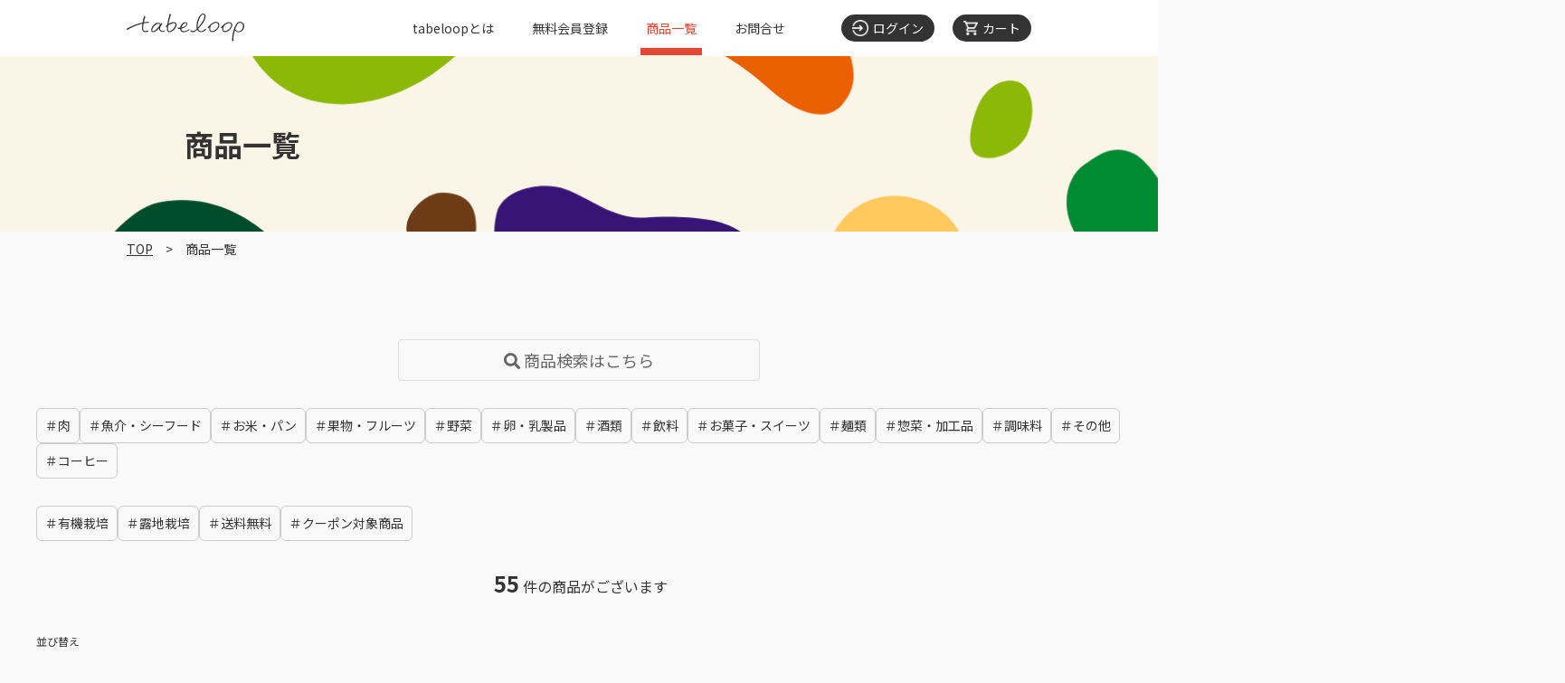

--- FILE ---
content_type: text/html; charset=UTF-8
request_url: https://tabeloop.me/products/list/?mode=search&category_id=9
body_size: 70469
content:
<!DOCTYPE html>
<html lang="ja">
<head>
<meta charset="UTF-8">
<meta name="viewport" content="width=device-width,initial-scale=1.0">
<meta name="theme-color" content="#FF9800">
<title>商品一覧ページ | tabeloop(たべるーぷ) | 検索結果</title>

<!-- Open Graph -->
<meta property="og:image" content="https://tabeloop.me/user_data/packages/default/images/common/ogp_img.png">
<!-- /Open Graph -->

<script type="text/javascript">//<![CDATA[
    	list1026_0 = new Array('未選択');
	list1026_1 = new Array('未選択', '');
	lists1026 = new Array(list1026_0,list1026_1);
	val1026_0 = new Array('');
	val1026_1 = new Array('', '0');
	vals1026 = new Array(val1026_0,val1026_1);
	list1390_0 = new Array('未選択');
	list1390_1 = new Array('未選択', '');
	lists1390 = new Array(list1390_0,list1390_1);
	val1390_0 = new Array('');
	val1390_1 = new Array('', '0');
	vals1390 = new Array(val1390_0,val1390_1);
	list1801_0 = new Array('未選択');
	list1801_1 = new Array('未選択', '');
	lists1801 = new Array(list1801_0,list1801_1);
	val1801_0 = new Array('');
	val1801_1 = new Array('', '0');
	vals1801 = new Array(val1801_0,val1801_1);
	list1802_0 = new Array('未選択');
	list1802_1 = new Array('未選択', '');
	lists1802 = new Array(list1802_0,list1802_1);
	val1802_0 = new Array('');
	val1802_1 = new Array('', '0');
	vals1802 = new Array(val1802_0,val1802_1);
	list1998_0 = new Array('未選択');
	list1998_1 = new Array('未選択', '');
	lists1998 = new Array(list1998_0,list1998_1);
	val1998_0 = new Array('');
	val1998_1 = new Array('', '0');
	vals1998 = new Array(val1998_0,val1998_1);
	list2187_0 = new Array('未選択');
	list2187_1 = new Array('未選択', '');
	lists2187 = new Array(list2187_0,list2187_1);
	val2187_0 = new Array('');
	val2187_1 = new Array('', '0');
	vals2187 = new Array(val2187_0,val2187_1);
	list2239_0 = new Array('未選択');
	list2239_1 = new Array('未選択', '');
	lists2239 = new Array(list2239_0,list2239_1);
	val2239_0 = new Array('');
	val2239_1 = new Array('', '0');
	vals2239 = new Array(val2239_0,val2239_1);
	list2280_0 = new Array('未選択');
	list2280_1 = new Array('未選択', '');
	lists2280 = new Array(list2280_0,list2280_1);
	val2280_0 = new Array('');
	val2280_1 = new Array('', '0');
	vals2280 = new Array(val2280_0,val2280_1);
	list2302_0 = new Array('未選択');
	list2302_1 = new Array('未選択', '');
	lists2302 = new Array(list2302_0,list2302_1);
	val2302_0 = new Array('');
	val2302_1 = new Array('', '0');
	vals2302 = new Array(val2302_0,val2302_1);
	list2493_0 = new Array('未選択');
	list2493_1 = new Array('未選択', '');
	lists2493 = new Array(list2493_0,list2493_1);
	val2493_0 = new Array('');
	val2493_1 = new Array('', '0');
	vals2493 = new Array(val2493_0,val2493_1);
	list2506_0 = new Array('未選択');
	list2506_1 = new Array('未選択', '');
	lists2506 = new Array(list2506_0,list2506_1);
	val2506_0 = new Array('');
	val2506_1 = new Array('', '0');
	vals2506 = new Array(val2506_0,val2506_1);
	list2584_0 = new Array('未選択');
	list2584_1 = new Array('未選択', '');
	lists2584 = new Array(list2584_0,list2584_1);
	val2584_0 = new Array('');
	val2584_1 = new Array('', '0');
	vals2584 = new Array(val2584_0,val2584_1);
	list2888_0 = new Array('未選択');
	list2888_1 = new Array('未選択', '');
	lists2888 = new Array(list2888_0,list2888_1);
	val2888_0 = new Array('');
	val2888_1 = new Array('', '0');
	vals2888 = new Array(val2888_0,val2888_1);
	list2890_0 = new Array('未選択');
	list2890_1 = new Array('未選択', '');
	lists2890 = new Array(list2890_0,list2890_1);
	val2890_0 = new Array('');
	val2890_1 = new Array('', '0');
	vals2890 = new Array(val2890_0,val2890_1);
	list2891_0 = new Array('未選択');
	list2891_1 = new Array('未選択', '');
	lists2891 = new Array(list2891_0,list2891_1);
	val2891_0 = new Array('');
	val2891_1 = new Array('', '0');
	vals2891 = new Array(val2891_0,val2891_1);
	list3307_0 = new Array('未選択');
	list3307_1 = new Array('未選択', '');
	lists3307 = new Array(list3307_0,list3307_1);
	val3307_0 = new Array('');
	val3307_1 = new Array('', '0');
	vals3307 = new Array(val3307_0,val3307_1);
	list3308_0 = new Array('未選択');
	list3308_1 = new Array('未選択', '');
	lists3308 = new Array(list3308_0,list3308_1);
	val3308_0 = new Array('');
	val3308_1 = new Array('', '0');
	vals3308 = new Array(val3308_0,val3308_1);
	list3309_0 = new Array('未選択');
	list3309_1 = new Array('未選択', '');
	lists3309 = new Array(list3309_0,list3309_1);
	val3309_0 = new Array('');
	val3309_1 = new Array('', '0');
	vals3309 = new Array(val3309_0,val3309_1);
	list3550_0 = new Array('未選択');
	list3550_1 = new Array('未選択', '');
	lists3550 = new Array(list3550_0,list3550_1);
	val3550_0 = new Array('');
	val3550_1 = new Array('', '0');
	vals3550 = new Array(val3550_0,val3550_1);
	list3674_0 = new Array('未選択');
	list3674_1 = new Array('未選択', '');
	lists3674 = new Array(list3674_0,list3674_1);
	val3674_0 = new Array('');
	val3674_1 = new Array('', '0');
	vals3674 = new Array(val3674_0,val3674_1);

//]]>
</script>


<link rel="stylesheet" href="/user_data/packages/default/css/reset.css?v=20190604105822">
<link rel="stylesheet" href="//use.fontawesome.com/releases/v5.15.4/css/all.css">
<link rel="stylesheet" href="//cdnjs.cloudflare.com/ajax/libs/remodal/1.0.5/remodal.min.css">
<link rel="stylesheet" href="//cdnjs.cloudflare.com/ajax/libs/remodal/1.0.5/remodal-default-theme.min.css">
<link rel="preconnect" href="https://fonts.googleapis.com">
<link rel="preconnect" href="https://fonts.gstatic.com" crossorigin>
<link rel="stylesheet" href="https://fonts.googleapis.com/css2?family=Noto+Sans+JP:wght@400;700&display=swap">
<link rel="stylesheet" href="/user_data/packages/default/css/common.css?v=20251008142502">

<link rel="stylesheet" href="/user_data/packages/default/css/register_form.css?v=20200304162445">




<!-- productsページ用のリンクを読み込む -->
<link rel="stylesheet" href="//cdnjs.cloudflare.com/ajax/libs/Swiper/11.0.5/swiper-bundle.min.css">
<link rel="stylesheet" href="/user_data/packages/default/css/products_list.css?v=20241108204600">
<link rel="stylesheet" href="/user_data/packages/default/css/products_search.css?v=20210611160202">
<link rel="stylesheet" href="/user_data/packages/default/css/products_category.css?v=20220804121334">
<link rel="stylesheet" href="/user_data/packages/default/css/products_label.css?v=20220818150943">
<link rel="stylesheet" href="/user_data/packages/default/css/detail.css?v=20240418161957">
<link rel="stylesheet" href="/user_data/packages/default/css/stock_mail.css?v=20190528182224">
<link rel="stylesheet" href="/user_data/packages/default/css/fixed_cart.css?v=20240425110624">














<!--以下、静的ページ用のCSSファイル-->



















<meta name="description" content="tabeloop(たべるーぷ)に掲載中の商品一覧ページです。用途に合わせて価格帯、商品カテゴリ、購入可能エリアで検索が可能です。">







































<script src="//ajax.googleapis.com/ajax/libs/jquery/3.2.1/jquery.min.js"></script>
<!-- Global site tag (gtag.js) - Google Analytics -->
<script async src="https://www.googletagmanager.com/gtag/js?id=UA-119665323-1"></script>
<script src="/user_data/packages/default/js/analytics.js"></script>
<!-- Meta Pixel Code -->
<script>
!function(f,b,e,v,n,t,s)
{if(f.fbq)return;n=f.fbq=function(){n.callMethod?
n.callMethod.apply(n,arguments):n.queue.push(arguments)};
if(!f._fbq)f._fbq=n;n.push=n;n.loaded=!0;n.version='2.0';
n.queue=[];t=b.createElement(e);t.async=!0;
t.src=v;s=b.getElementsByTagName(e)[0];
s.parentNode.insertBefore(t,s)}(window, document,'script',
'https://connect.facebook.net/en_US/fbevents.js');
fbq('init', '1140695057238881');
fbq('track', 'PageView');
</script>
<noscript><img height="1" width="1" style="display:none"
src="https://www.facebook.com/tr?id=1140695057238881&ev=PageView&noscript=1"
/></noscript>
<!-- End Meta Pixel Code -->
</head>

<body onload="lnSetSelect('classcategory_id1026_1', 'classcategory_id1026_2','1026',''); lnSetSelect('classcategory_id1390_1', 'classcategory_id1390_2','1390',''); lnSetSelect('classcategory_id1801_1', 'classcategory_id1801_2','1801',''); lnSetSelect('classcategory_id1802_1', 'classcategory_id1802_2','1802',''); lnSetSelect('classcategory_id1998_1', 'classcategory_id1998_2','1998',''); lnSetSelect('classcategory_id2187_1', 'classcategory_id2187_2','2187',''); lnSetSelect('classcategory_id2239_1', 'classcategory_id2239_2','2239',''); lnSetSelect('classcategory_id2280_1', 'classcategory_id2280_2','2280',''); lnSetSelect('classcategory_id2302_1', 'classcategory_id2302_2','2302',''); lnSetSelect('classcategory_id2493_1', 'classcategory_id2493_2','2493',''); lnSetSelect('classcategory_id2506_1', 'classcategory_id2506_2','2506',''); lnSetSelect('classcategory_id2584_1', 'classcategory_id2584_2','2584',''); lnSetSelect('classcategory_id2888_1', 'classcategory_id2888_2','2888',''); lnSetSelect('classcategory_id2890_1', 'classcategory_id2890_2','2890',''); lnSetSelect('classcategory_id2891_1', 'classcategory_id2891_2','2891',''); lnSetSelect('classcategory_id3307_1', 'classcategory_id3307_2','3307',''); lnSetSelect('classcategory_id3308_1', 'classcategory_id3308_2','3308',''); lnSetSelect('classcategory_id3309_1', 'classcategory_id3309_2','3309',''); lnSetSelect('classcategory_id3550_1', 'classcategory_id3550_2','3550',''); lnSetSelect('classcategory_id3674_1', 'classcategory_id3674_2','3674',''); ">

  
  <noscript><p>masterJavaScript を有効にしてご利用下さい.</p></noscript>
  <header class="global_header">
  <div class="global_header__inner">

    <a class="global_header__logo" href="https://tabeloop.me/">
      <img class="global_header__logo__img" src="/user_data/packages/default//images/common/logo_header.svg" alt="tabeloop Food Sharing Platform">
    </a>

    <div class="global_header__right">

      <nav class="global_nav">
        <ul class="global_nav__list">
          <li class="global_nav__list__item"><a class="global_nav__list__link" href="https://tabeloop.me/page/about/">tabeloopとは</a></li>
                    <li class="global_nav__list__item"><a class="global_nav__list__link" href="https://tabeloop.me/entry/select/">無料会員登録</a></li>
                    <li class="global_nav__list__item"><a class="global_nav__list__link global_nav__list__link--current" href="https://tabeloop.me/products/list">商品一覧</a></li>
          <li class="global_nav__list__item"><a class="global_nav__list__link" href="https://tabeloop.me/contact/index/">お問合せ</a></li>
        </ul>
      </nav>

      <ul class="global_header__link">

                <li class="global_header__link__item">
          <a href="https://tabeloop.me/mypage/login.php">
            <img class="global_header__link__icon global_header__link__icon--login" src="/user_data/packages/default/images/common/icon_header_login.png" alt="アイコン：ログイン">
            <span class="global_header__link__txt">ログイン</span>
          </a>
        </li>
                <li class="global_header__link__item">
          <a href="https://tabeloop.me/cart/index.php">
            <img class="global_header__link__icon global_header__link__icon--cart" src="/user_data/packages/default/images/common/icon_header_cart.png" alt="アイコン：カート">
            <span class="global_header__link__txt">カート</span>
          </a>
        </li>

      </ul>

    </div>

    <a class="global_ham_btn" href="#global_ham_menu">
      <div class="global_ham_btn__inner">
        <span class="global_ham_btn__txt">メニュー</span>
      </div>
    </a>

  </div>

  <div class="remodal global_ham_menu" data-remodal-id="global_ham_menu">
    <button data-remodal-action="close" class="remodal-close global_ham_menu__close"></button>
    <ul class="global_ham_menu__link">

            <li class="global_ham_menu__link__item">
        <a href="https://tabeloop.me/mypage/login.php">
          <i class="fas fa-fw fa-door-open"></i>
          <span class="global_ham_menu__link__txt">ログイン</span>
        </a>
      </li>
      
      <li class="global_ham_menu__link__item">
        <a href="https://tabeloop.me/mypage/login.php">
          <i class="fas fa-fw fa-user"></i>
          <span class="global_ham_menu__link__txt">マイページ</span>
        </a>
      </li>

      <li class="global_ham_menu__link__item">
        <a href="https://tabeloop.me/cart/index.php">
          <i class="fas fa-fw fa-shopping-cart"></i>
          <span class="global_ham_menu__link__txt">カート</span>
        </a>
      </li>

    </ul>

        <a class="global_ham_menu__entry" href="https://tabeloop.me/entry/select/">無料会員登録</a>
    
    <nav class="global_ham_menu__nav">
      <ul class="global_ham_menu__nav__list">
        <li class="global_ham_menu__nav__list__item"><a href="https://tabeloop.me/page/about/">tabeloopとは</a></li>
        <li class="global_ham_menu__nav__list__item"><a href="https://tabeloop.me/products/list/">商品一覧</a></li>
        <li class="global_ham_menu__nav__list__item"><a href="https://tabeloop.me/products/list/?mode=search&product_label[]=10">送料無料商品</a></li>
        <li class="global_ham_menu__nav__list__item"><a href="https://tabeloop.me/products/list/?mode=search&coupon=1">クーポン対象商品</a></li>
        <li class="global_ham_menu__nav__list__item"><a href="https://tabeloop.me/page/buyer/">買いたい方</a></li>
        <li class="global_ham_menu__nav__list__item"><a href="https://tabeloop.me/page/seller/">売りたい方</a></li>
        <li class="global_ham_menu__nav__list__item"><a href="https://tabeloop.me/contact/index/">お問い合わせ</a></li>
      </ul>
    </nav>

  </div>

</header>
  <main>

    
    
<script type="text/javascript">
//<![CDATA[
// セレクトボックスに項目を割り当てる。
function lnSetSelect(name1, name2, id, val) {
  sele1 = document.form1[name1];
  sele2 = document.form1[name2];
  lists = eval('lists' + id);
  vals = eval('vals' + id);

  if(sele1 && sele2) {
    index = sele1.selectedIndex;
    // セレクトボックスのクリア
    count = sele2.options.length;
    for(i = count; i >= 0; i--) {
      sele2.options[i] = null;
    }

    // セレクトボックスに値を割り当てる
    len = lists[index].length;
    for(i = 0; i < len; i++) {
      sele2.options[i] = new Option(lists[index][i], vals[index][i]);
      if(val != "" && vals[index][i] == val) {
        sele2.options[i].selected = true;
      }
    }
  }
}

function lnSubmitDispNumber() {

}

//プルダウン
function P_fnModeSubmit(mode, keyname) {

  document.form1['mode'].value = mode;
  if(keyname != "") {
    index = document.form1[keyname].selectedIndex;
    value = document.form1[keyname].options[index].value ;
    if(value != ""){
      document.form1[keyname].value = value;
    }
  }
  document.form1.submit();
}
//]]>
</script>

<div class="page_ttl_area over_area">
  <h1 class="ttl--pagettl">商品一覧</h1>
</div>

<div class="breadcrumb over_area">
  <ol class="breadcrumb__list">
    <li class="breadcrumb__list__item"><a href="https://tabeloop.me/">TOP</a></li>
    <li class="breadcrumb__list__item">商品一覧</li>
  </ol>
</div>


<aside class="product_search">
<div id="product_search_togglebtn"><button type="button" class="product_search_toggleBtn"><i class="fas fa-search"></i> 商品検索はこちら</button></div>
<form name="search_form" id="search_form" method="get" action="/products/list.php">

  <table class="product_search_table">
  <tbody class="product_search_table__tbody">
    <tr class="product_search_table__tr">
      <th class="product_search_table__th">商品名/キーワード</th>
      <td class="product_search_table__td">
        <input type="text" name="name" class="product_search__input" value="">
      </td>
    </tr>
    <tr class="product_search_table__tr">
      <th class="product_search_table__th">価格帯</th>
      <td class="product_search_table__td">
        <div class="product_search_price">
          <div class="product_search_table__block">
            <label>
              <span class="product_search_table__caution">最小価格</span>
              <input type="text" name="pricefrom" class="product_search__input product_search__input--price" value="">
            </label>
            <span>円</span>
          </div>
          <span class="product_search_price__separate">から</span>
          <div class="product_search_table__block">
            <label>
              <span class="product_search_table__caution">最大価格</span>
              <input type="text" name="priceto" class="product_search__input product_search__input--price" value="">
            </label>
            <span>円</span>
          </div>
        </div>
      </td>
    </tr>
    <tr class="product_search_table__tr">
      <th class="product_search_table__th">商品カテゴリ</th>
      <td class="product_search_table__td">
        <input type="hidden" name="mode" value="search">
        <select name="category_id" class="product_search__select">
          <option label="すべての商品" value="">全ての商品</option>
          <option label="肉" value="2">肉</option>
<option label="魚介・シーフード" value="3">魚介・シーフード</option>
<option label="お米・パン" value="4">お米・パン</option>
<option label="果物・フルーツ" value="5">果物・フルーツ</option>
<option label="野菜" value="6">野菜</option>
<option label="卵・乳製品" value="7">卵・乳製品</option>
<option label="酒類" value="8">酒類</option>
<option label="飲料" value="9" selected>飲料</option>
<option label="お菓子・スイーツ" value="10">お菓子・スイーツ</option>
<option label="麺類" value="11">麺類</option>
<option label="惣菜・加工品" value="12">惣菜・加工品</option>
<option label="調味料" value="13">調味料</option>
<option label="その他" value="14">その他</option>
<option label="コーヒー" value="15">コーヒー</option>

        </select>
      </td>
    </tr>
    <tr class="product_search_table__tr">
      <th class="product_search_table__th">購入可能エリア</th>
      <td class="product_search_table__td">
        <ul class="product_search_area">
                    <li class="product_search_area__item">
            <input type="checkbox" name="pref_area[1]" value="1"  class="product_search_area__check">
            <label class="product_search_area__label">北海道地方</label>
          </li>
                    <li class="product_search_area__item">
            <input type="checkbox" name="pref_area[2]" value="2"  class="product_search_area__check">
            <label class="product_search_area__label">東北地方</label>
          </li>
                    <li class="product_search_area__item">
            <input type="checkbox" name="pref_area[3]" value="3"  class="product_search_area__check">
            <label class="product_search_area__label">関東地方</label>
          </li>
                    <li class="product_search_area__item">
            <input type="checkbox" name="pref_area[4]" value="4"  class="product_search_area__check">
            <label class="product_search_area__label">中部地方</label>
          </li>
                    <li class="product_search_area__item">
            <input type="checkbox" name="pref_area[5]" value="5"  class="product_search_area__check">
            <label class="product_search_area__label">近畿地方</label>
          </li>
                    <li class="product_search_area__item">
            <input type="checkbox" name="pref_area[6]" value="6"  class="product_search_area__check">
            <label class="product_search_area__label">中国地方</label>
          </li>
                    <li class="product_search_area__item">
            <input type="checkbox" name="pref_area[7]" value="7"  class="product_search_area__check">
            <label class="product_search_area__label">四国地方</label>
          </li>
                    <li class="product_search_area__item">
            <input type="checkbox" name="pref_area[8]" value="8"  class="product_search_area__check">
            <label class="product_search_area__label">九州地方</label>
          </li>
                    <li class="product_search_area__item">
            <input type="checkbox" name="pref_area[9]" value="9"  class="product_search_area__check">
            <label class="product_search_area__label">沖縄地方</label>
          </li>
                    <li class="product_search_area__item"></li>
        </ul>
      </td>
    </tr>
  </tbody>
  </table>

  <button type="submit" class="product_search_btn">上記の内容で検索</button>

</form>
</aside>
<div class="category_search">
  <ul class="category_search_area">
        <li class="category_search_area__item"><a href="https://tabeloop.me/products/list/?mode=search&category_id=2">＃肉</a></li>
        <li class="category_search_area__item"><a href="https://tabeloop.me/products/list/?mode=search&category_id=3">＃魚介・シーフード</a></li>
        <li class="category_search_area__item"><a href="https://tabeloop.me/products/list/?mode=search&category_id=4">＃お米・パン</a></li>
        <li class="category_search_area__item"><a href="https://tabeloop.me/products/list/?mode=search&category_id=5">＃果物・フルーツ</a></li>
        <li class="category_search_area__item"><a href="https://tabeloop.me/products/list/?mode=search&category_id=6">＃野菜</a></li>
        <li class="category_search_area__item"><a href="https://tabeloop.me/products/list/?mode=search&category_id=7">＃卵・乳製品</a></li>
        <li class="category_search_area__item"><a href="https://tabeloop.me/products/list/?mode=search&category_id=8">＃酒類</a></li>
        <li class="category_search_area__item"><a href="https://tabeloop.me/products/list/?mode=search&category_id=9">＃飲料</a></li>
        <li class="category_search_area__item"><a href="https://tabeloop.me/products/list/?mode=search&category_id=10">＃お菓子・スイーツ</a></li>
        <li class="category_search_area__item"><a href="https://tabeloop.me/products/list/?mode=search&category_id=11">＃麺類</a></li>
        <li class="category_search_area__item"><a href="https://tabeloop.me/products/list/?mode=search&category_id=12">＃惣菜・加工品</a></li>
        <li class="category_search_area__item"><a href="https://tabeloop.me/products/list/?mode=search&category_id=13">＃調味料</a></li>
        <li class="category_search_area__item"><a href="https://tabeloop.me/products/list/?mode=search&category_id=14">＃その他</a></li>
        <li class="category_search_area__item"><a href="https://tabeloop.me/products/list/?mode=search&category_id=15">＃コーヒー</a></li>
      </ul>
</div>

<div class="label_search">
  <ul class="label_search_area">
                                        <li class="label_search_area__item"><a href="https://tabeloop.me/products/list/?mode=search&product_label[]=3">＃有機栽培</a></li>
                    <li class="label_search_area__item"><a href="https://tabeloop.me/products/list/?mode=search&product_label[]=4">＃露地栽培</a></li>
                                                                                <li class="label_search_area__item"><a href="https://tabeloop.me/products/list/?mode=search&product_label[]=10">＃送料無料</a></li>
                        <li class="label_search_area__item"><a href="https://tabeloop.me/products/list/?mode=search&coupon=1">＃クーポン対象商品</a></li>
  </ul>
</div>

<form name="form1" id="form1" method="post" action="../list/?name=&pricefrom=&priceto=&mode=search&category_id=9&coupon=">

  <input type="hidden" name="pageno" value="">
  <input type="hidden" name="mode" value="">
  <input type="hidden" name="sort_save" value="">
  <input type="hidden" name="product_id" value="">

      <div class="product_search_result"><span class="product_search_result__num">55</span>件の商品がございます</div>
    <div class="product_list_sort">
            <span class="product_list_sort__error"></span>
    <span class="product_list_sort__label">並び替え</span>
    <select name="upsort_list" style="" onChange="javascript:P_fnModeSubmit('upsort', 'upsort_list')" class="product_list_sort__select">
      <option value="">並び替え選択</option>
      <option label="価格順" value="1">価格順</option>
<option label="新着順" value="2">新着順</option>
<option label="商品名順" value="3">商品名順</option>

    </select>
  </div>
  
  
  <ul class="product_list">

                    

    <li class="product_list__item product_list__item--drink">
      <a href="/products/detail.php?product_id=2584" class="product_list__item__link">
                <img class="product_list__thumb" src="/upload/save_image/08221520_64e4539ae6c3f.jpg" alt="【4袋】嬉野茶[粉末タイプ]/農林大臣賞受賞の茶匠が厳選!サムネイル">
                <h3 class="product_list__item__name product_list__item__name--drink">【4袋】嬉野茶[粉末タイプ]/農林大臣賞受賞の茶匠が厳選!</h3>
        <div class="product_list__item__detail">
                    <dl class="product_list__item__dl">
            <dd class="product_list__item__dd product_list__item__dd--price">
                          <span class="product_list__item__num">
                            3,260
                            </span>円 (税込)
            </dd>
          </dl>
                    <dl class="product_list__item__weight">
            大きさ:<span class="product_list__item__weight--big">4袋(100g×4)</span>
          </dl>
                    <dl class="product_list__item__dl">
                    <dt class="product_list__item__dt product_list__item__dt--unit"></dt>
          <dd class="product_list__item__dd product_list__item__dd--unit"></dd>
                    </dl>
          <ul class="product_list__attr">
                      <li class="product_list__attr__item">送料無料</li>
                                                <li class="product_list__attr__item">離島</li>
                                        </ul>
                  </div>
      </a>
                      </li>

                    

    <li class="product_list__item product_list__item--drink">
      <a href="/products/detail.php?product_id=2493" class="product_list__item__link">
                <img class="product_list__thumb" src="/upload/save_image/06131554_666a97b5160b5.jpg" alt="【2袋】京都宇治抹茶入りまるごと緑茶/500mgペットボトル400本分サムネイル">
                <h3 class="product_list__item__name product_list__item__name--drink">【2袋】京都宇治抹茶入りまるごと緑茶/500mgペットボトル400本分</h3>
        <div class="product_list__item__detail">
                    <dl class="product_list__item__dl">
            <dd class="product_list__item__dd product_list__item__dd--price">
                          <span class="product_list__item__reference">
                <span class="product_list__item__reference__num">5,525</span>
                &nbsp;→
              </span>
                          <span class="product_list__item__num">
                            1,800
                            </span>円 (税込)
            </dd>
          </dl>
                    <dl class="product_list__item__weight">
            大きさ:<span class="product_list__item__weight--big">2袋(100g×2)</span>
          </dl>
                    <dl class="product_list__item__dl">
                    <dt class="product_list__item__dt product_list__item__dt--unit"></dt>
          <dd class="product_list__item__dd product_list__item__dd--unit"></dd>
                    </dl>
          <ul class="product_list__attr">
                      <li class="product_list__attr__item">送料無料</li>
                                                <li class="product_list__attr__item">100%ジュース</li>
                                                            <li class="product_list__attr__item">離島</li>
                                        </ul>
                  </div>
      </a>
                        
      <span class="discount_rate">
        <span class="discount_rate__num">
          67
          </span>%&nbsp;OFF
      </span>
          </li>

                    

    <li class="product_list__item product_list__item--drink">
      <a href="/products/detail.php?product_id=3309" class="product_list__item__link">
                <img class="product_list__thumb" src="/upload/save_image/05301718_683969e9383d1.jpg" alt="【季節限定】ご当地フルーツバー8本入りセットサムネイル">
                <h3 class="product_list__item__name product_list__item__name--drink">【季節限定】ご当地フルーツバー8本入りセット</h3>
        <div class="product_list__item__detail">
                    <dl class="product_list__item__dl">
            <dd class="product_list__item__dd product_list__item__dd--price">
                          <span class="product_list__item__num">
                            1,300
                            </span>円 (税込)
            </dd>
          </dl>
                    <dl class="product_list__item__weight">
            大きさ:<span class="product_list__item__weight--big">8本入り</span>
          </dl>
                    <dl class="product_list__item__dl">
                    <dt class="product_list__item__dt product_list__item__dt--unit"></dt>
          <dd class="product_list__item__dd product_list__item__dd--unit"></dd>
                    </dl>
          <ul class="product_list__attr">
                      <li class="product_list__attr__item">送料無料</li>
                                                                    </ul>
                  </div>
      </a>
                      </li>

                    

    <li class="product_list__item product_list__item--drink">
      <a href="/products/detail.php?product_id=3308" class="product_list__item__link">
                <img class="product_list__thumb" src="/upload/save_image/05301717_6839698250497.jpg" alt="【季節限定】果汁100%フルーツバー4本入りセットサムネイル">
                <h3 class="product_list__item__name product_list__item__name--drink">【季節限定】果汁100%フルーツバー4本入りセット</h3>
        <div class="product_list__item__detail">
                    <dl class="product_list__item__dl">
            <dd class="product_list__item__dd product_list__item__dd--price">
                          <span class="product_list__item__num">
                            699
                            </span>円 (税込)
            </dd>
          </dl>
                    <dl class="product_list__item__weight">
            大きさ:<span class="product_list__item__weight--big">4本入り</span>
          </dl>
                    <dl class="product_list__item__dl">
                    <dt class="product_list__item__dt product_list__item__dt--unit"></dt>
          <dd class="product_list__item__dd product_list__item__dd--unit"></dd>
                    </dl>
          <ul class="product_list__attr">
                      <li class="product_list__attr__item">送料無料</li>
                                              </ul>
                  </div>
      </a>
                      </li>

                    

    <li class="product_list__item product_list__item--drink">
      <a href="/products/detail.php?product_id=3307" class="product_list__item__link">
                <img class="product_list__thumb" src="/upload/save_image/05301713_68396898b230a.jpg" alt="【季節限定】ご当地フルーツバー4本入りセットサムネイル">
                <h3 class="product_list__item__name product_list__item__name--drink">【季節限定】ご当地フルーツバー4本入りセット</h3>
        <div class="product_list__item__detail">
                    <dl class="product_list__item__dl">
            <dd class="product_list__item__dd product_list__item__dd--price">
                          <span class="product_list__item__num">
                            699
                            </span>円 (税込)
            </dd>
          </dl>
                    <dl class="product_list__item__weight">
            大きさ:<span class="product_list__item__weight--big">4本入り</span>
          </dl>
                    <dl class="product_list__item__dl">
                    <dt class="product_list__item__dt product_list__item__dt--unit"></dt>
          <dd class="product_list__item__dd product_list__item__dd--unit"></dd>
                    </dl>
          <ul class="product_list__attr">
                      <li class="product_list__attr__item">送料無料</li>
                                                                    </ul>
                  </div>
      </a>
                      </li>

                    

    <li class="product_list__item product_list__item--drink">
      <a href="/products/detail.php?product_id=3674" class="product_list__item__link">
                <img class="product_list__thumb" src="/upload/save_image/11071722_690dac43e246b.jpg" alt="【北海道牛乳100%】Bocca　飲むヨーグルト8本セット　牧家　冷蔵サムネイル">
                <h3 class="product_list__item__name product_list__item__name--drink">【北海道牛乳100%】Bocca　飲むヨーグルト8本セット　牧家　冷蔵</h3>
        <div class="product_list__item__detail">
                    <dl class="product_list__item__dl">
            <dd class="product_list__item__dd product_list__item__dd--price">
                          <span class="product_list__item__num">
                            4,480
                            </span>円 (税込)
            </dd>
          </dl>
                    <dl class="product_list__item__weight">
            大きさ:<span class="product_list__item__weight--big">8本入り</span>
          </dl>
                    <dl class="product_list__item__dl">
                    <dt class="product_list__item__dt product_list__item__dt--unit"></dt>
          <dd class="product_list__item__dd product_list__item__dd--unit"></dd>
                    </dl>
          <ul class="product_list__attr">
                      <li class="product_list__attr__item">送料無料</li>
                                              </ul>
                  </div>
      </a>
                      </li>

                    

    <li class="product_list__item product_list__item--drink">
      <a href="/products/detail.php?product_id=2280" class="product_list__item__link">
                <img class="product_list__thumb" src="/upload/save_image/09051524_66d94ea8c2765.jpg" alt="【1袋】国産ごぼう茶60包入/花粉症にも!ごぼう丸ごと皮まで使用!サムネイル">
                <h3 class="product_list__item__name product_list__item__name--drink">【1袋】国産ごぼう茶60包入/花粉症にも!ごぼう丸ごと皮まで使用!</h3>
        <div class="product_list__item__detail">
                    <dl class="product_list__item__dl">
            <dd class="product_list__item__dd product_list__item__dd--price">
                          <span class="product_list__item__reference">
                <span class="product_list__item__reference__num">7,250</span>
                &nbsp;→
              </span>
                          <span class="product_list__item__num">
                            1,580
                            </span>円 (税込)
            </dd>
          </dl>
                    <dl class="product_list__item__weight">
            大きさ:<span class="product_list__item__weight--big">1袋(2g×60包入)</span>
          </dl>
                    <dl class="product_list__item__dl">
                    <dt class="product_list__item__dt product_list__item__dt--unit"></dt>
          <dd class="product_list__item__dd product_list__item__dd--unit"></dd>
                    </dl>
          <ul class="product_list__attr">
                      <li class="product_list__attr__item">送料無料</li>
                                                                                        <li class="product_list__attr__item">離島</li>
                                        </ul>
                  </div>
      </a>
                        
      <span class="discount_rate">
        <span class="discount_rate__num">
          78
          </span>%&nbsp;OFF
      </span>
          </li>

                    

    <li class="product_list__item product_list__item--drink">
      <a href="/products/detail.php?product_id=2302" class="product_list__item__link">
                <img class="product_list__thumb" src="/upload/save_image/07111543_64acfa198bc8d.jpg" alt="【1袋】静岡県産粉末緑茶　500mlペットボトルなら200本分!サムネイル">
                <h3 class="product_list__item__name product_list__item__name--drink">【1袋】静岡県産粉末緑茶　500mlペットボトルなら200本分!</h3>
        <div class="product_list__item__detail">
                    <dl class="product_list__item__dl">
            <dd class="product_list__item__dd product_list__item__dd--price">
                          <span class="product_list__item__reference">
                <span class="product_list__item__reference__num">2,005</span>
                &nbsp;→
              </span>
                          <span class="product_list__item__num">
                            900
                            </span>円 (税込)
            </dd>
          </dl>
                    <dl class="product_list__item__weight">
            大きさ:<span class="product_list__item__weight--big">100g</span>
          </dl>
                    <dl class="product_list__item__dl">
                    <dt class="product_list__item__dt product_list__item__dt--unit"></dt>
          <dd class="product_list__item__dd product_list__item__dd--unit"></dd>
                    </dl>
          <ul class="product_list__attr">
                      <li class="product_list__attr__item">送料無料</li>
                                                <li class="product_list__attr__item">離島</li>
                                        </ul>
                  </div>
      </a>
                        
      <span class="discount_rate">
        <span class="discount_rate__num">
          55
          </span>%&nbsp;OFF
      </span>
          </li>

                    

    <li class="product_list__item product_list__item--drink">
      <a href="/products/detail.php?product_id=2506" class="product_list__item__link">
                <img class="product_list__thumb" src="/upload/save_image/09191533_66ebc5d10d0fa.jpg" alt="【4袋】静岡県産粉末緑茶/500mlペットボトルなら800本分!サムネイル">
                <h3 class="product_list__item__name product_list__item__name--drink">【4袋】静岡県産粉末緑茶/500mlペットボトルなら800本分!</h3>
        <div class="product_list__item__detail">
                    <dl class="product_list__item__dl">
            <dd class="product_list__item__dd product_list__item__dd--price">
                          <span class="product_list__item__reference">
                <span class="product_list__item__reference__num">6,865</span>
                &nbsp;→
              </span>
                          <span class="product_list__item__num">
                            3,120
                            </span>円 (税込)
            </dd>
          </dl>
                    <dl class="product_list__item__weight">
            大きさ:<span class="product_list__item__weight--big">4袋(100g×4)</span>
          </dl>
                    <dl class="product_list__item__dl">
                    <dt class="product_list__item__dt product_list__item__dt--unit"></dt>
          <dd class="product_list__item__dd product_list__item__dd--unit"></dd>
                    </dl>
          <ul class="product_list__attr">
                      <li class="product_list__attr__item">送料無料</li>
                                                <li class="product_list__attr__item">離島</li>
                                        </ul>
                  </div>
      </a>
                        
      <span class="discount_rate">
        <span class="discount_rate__num">
          55
          </span>%&nbsp;OFF
      </span>
          </li>

                    

    <li class="product_list__item product_list__item--drink">
      <a href="/products/detail.php?product_id=1026" class="product_list__item__link">
                <img class="product_list__thumb" src="/upload/save_image/11091246_5fa8bba4d8551.jpg" alt="「無添加ストレートミニトマトジュース」490mlサムネイル">
                <h3 class="product_list__item__name product_list__item__name--drink">「無添加ストレートミニトマトジュース」490ml</h3>
        <div class="product_list__item__detail">
                    <dl class="product_list__item__dl">
            <dd class="product_list__item__dd product_list__item__dd--price">
                          <span class="product_list__item__reference">
                <span class="product_list__item__reference__num">2,160</span>
                &nbsp;→
              </span>
                          <span class="product_list__item__num">
                            1,512
                            </span>円 (税込)
            </dd>
          </dl>
                    <dl class="product_list__item__weight">
            大きさ:<span class="product_list__item__weight--big">490ml</span>
          </dl>
                    <dl class="product_list__item__dl">
                    <dt class="product_list__item__dt product_list__item__dt--unit"></dt>
          <dd class="product_list__item__dd product_list__item__dd--unit"></dd>
                    </dl>
          <ul class="product_list__attr">
                                                <li class="product_list__attr__item">100%ジュース</li>
                                        </ul>
                  </div>
      </a>
                        
      <span class="discount_rate">
        <span class="discount_rate__num">
          30
          </span>%&nbsp;OFF
      </span>
          </li>

                    

    <li class="product_list__item product_list__item--drink product_list__item--expired">
      <a href="/products/detail.php?product_id=3550" class="product_list__item__link">
                <img class="product_list__thumb" src="/upload/save_image/10112258_68ea626d29440.png" alt="【賞味期限:2025年11月6日】フルーティーなオレンジ色のトマトジュース☆小瓶24本セットサムネイル">
                <h3 class="product_list__item__name product_list__item__name--drink">【賞味期限:2025年11月6日】フルーティーなオレンジ色のトマトジュース☆小瓶24本セット</h3>
        <div class="product_list__item__detail">
                    <dl class="product_list__item__dl">
            <dd class="product_list__item__dd product_list__item__dd--price">
                          <span class="product_list__item__reference">
                <span class="product_list__item__reference__num">13,920</span>
                &nbsp;→
              </span>
                          <span class="product_list__item__num">
                            7,680
                            </span>円 (税込)
            </dd>
          </dl>
                    <dl class="product_list__item__weight">
            大きさ:<span class="product_list__item__weight--big">185ml×24本</span>
          </dl>
                    <dl class="product_list__item__dl">
                      <dt class="product_list__item__dt product_list__item__dt--unit">1本&nbsp;あたり</dt>
            <dd class="product_list__item__dd product_list__item__dd--unit">
              <span class="product_list__item__num product_list__item__num--unit">320</span>円
            </dd>
                    </dl>
          <ul class="product_list__attr">
                                                <li class="product_list__attr__item">新商品</li>
                                                            <li class="product_list__attr__item">100%ジュース</li>
                                        </ul>
                  </div>
      </a>
                        
      <span class="discount_rate">
        <span class="discount_rate__num">
          45
          </span>%&nbsp;OFF
      </span>
          </li>

                    

    <li class="product_list__item product_list__item--drink product_list__item--expired">
      <a href="/products/detail.php?product_id=2891" class="product_list__item__link">
                <img class="product_list__thumb" src="/upload/save_image/05081508_663b16de64b03.jpg" alt="【15包】ブラックゴジベリー×高級茶　佐賀県産　嬉野茶　日本茶　緑茶サムネイル">
                <h3 class="product_list__item__name product_list__item__name--drink">【15包】ブラックゴジベリー×高級茶　佐賀県産　嬉野茶　日本茶　緑茶</h3>
        <div class="product_list__item__detail">
                    <dl class="product_list__item__dl">
            <dd class="product_list__item__dd product_list__item__dd--price">
                          <span class="product_list__item__reference">
                <span class="product_list__item__reference__num">2,250</span>
                &nbsp;→
              </span>
                          <span class="product_list__item__num">
                            1,800
                            </span>円 (税込)
            </dd>
          </dl>
                    <dl class="product_list__item__weight">
            大きさ:<span class="product_list__item__weight--big">2.5g(1パックあたり)×15包</span>
          </dl>
                    <dl class="product_list__item__dl">
                      <dt class="product_list__item__dt product_list__item__dt--unit">1個&nbsp;あたり</dt>
            <dd class="product_list__item__dd product_list__item__dd--unit">
              <span class="product_list__item__num product_list__item__num--unit">120</span>円
            </dd>
                    </dl>
          <ul class="product_list__attr">
                      <li class="product_list__attr__item">送料無料</li>
                                                <li class="product_list__attr__item">新商品</li>
                                                                                </ul>
                  </div>
      </a>
                        
      <span class="discount_rate">
        <span class="discount_rate__num">
          20
          </span>%&nbsp;OFF
      </span>
          </li>

                    

    <li class="product_list__item product_list__item--drink product_list__item--expired">
      <a href="/products/detail.php?product_id=2888" class="product_list__item__link">
                <img class="product_list__thumb" src="/upload/save_image/05070946_663979cc07e72.jpg" alt="青汁 50包 酪酸菌 モリンガ 食物繊維 ビタミン ミネラル 美容 健康 腸活サムネイル">
                <h3 class="product_list__item__name product_list__item__name--drink">青汁 50包 酪酸菌 モリンガ 食物繊維 ビタミン ミネラル 美容 健康 腸活</h3>
        <div class="product_list__item__detail">
                    <dl class="product_list__item__dl">
            <dd class="product_list__item__dd product_list__item__dd--price">
                          <span class="product_list__item__reference">
                <span class="product_list__item__reference__num">6,330</span>
                &nbsp;→
              </span>
                          <span class="product_list__item__num">
                            3,800
                            </span>円 (税込)
            </dd>
          </dl>
                    <dl class="product_list__item__weight">
            大きさ:<span class="product_list__item__weight--big">50包　1包あたり3g</span>
          </dl>
                    <dl class="product_list__item__dl">
                      <dt class="product_list__item__dt product_list__item__dt--unit">1本&nbsp;あたり</dt>
            <dd class="product_list__item__dd product_list__item__dd--unit">
              <span class="product_list__item__num product_list__item__num--unit">76</span>円
            </dd>
                    </dl>
          <ul class="product_list__attr">
                      <li class="product_list__attr__item">送料無料</li>
                                                <li class="product_list__attr__item">新商品</li>
                                                                                                    <li class="product_list__attr__item">離島</li>
                                        </ul>
                  </div>
      </a>
                        
      <span class="discount_rate">
        <span class="discount_rate__num">
          40
          </span>%&nbsp;OFF
      </span>
          </li>

                    

    <li class="product_list__item product_list__item--drink product_list__item--expired">
      <a href="/products/detail.php?product_id=2890" class="product_list__item__link">
                <img class="product_list__thumb" src="/upload/save_image/05081451_663b12cc3dfb7.jpg" alt="【31包】ブラックゴジベリー×高級茶　佐賀県産　嬉野茶　日本茶　緑茶サムネイル">
                <h3 class="product_list__item__name product_list__item__name--drink">【31包】ブラックゴジベリー×高級茶　佐賀県産　嬉野茶　日本茶　緑茶</h3>
        <div class="product_list__item__detail">
                    <dl class="product_list__item__dl">
            <dd class="product_list__item__dd product_list__item__dd--price">
                          <span class="product_list__item__reference">
                <span class="product_list__item__reference__num">4,030</span>
                &nbsp;→
              </span>
                          <span class="product_list__item__num">
                            3,000
                            </span>円 (税込)
            </dd>
          </dl>
                    <dl class="product_list__item__weight">
            大きさ:<span class="product_list__item__weight--big">2.5g(1パックあたり)×31包</span>
          </dl>
                    <dl class="product_list__item__dl">
                      <dt class="product_list__item__dt product_list__item__dt--unit">1個&nbsp;あたり</dt>
            <dd class="product_list__item__dd product_list__item__dd--unit">
              <span class="product_list__item__num product_list__item__num--unit">97</span>円
            </dd>
                    </dl>
          <ul class="product_list__attr">
                      <li class="product_list__attr__item">送料無料</li>
                                                <li class="product_list__attr__item">新商品</li>
                                                                                </ul>
                  </div>
      </a>
                        
      <span class="discount_rate">
        <span class="discount_rate__num">
          26
          </span>%&nbsp;OFF
      </span>
          </li>

                    

    <li class="product_list__item product_list__item--drink product_list__item--expired">
      <a href="/products/detail.php?product_id=2187" class="product_list__item__link">
                <img class="product_list__thumb" src="/upload/save_image/11151326_637314e13a884.jpg" alt="【お得な3個セット】玉露入り高級粉末緑茶 30g×3個セット　サムネイル">
                <h3 class="product_list__item__name product_list__item__name--drink">【お得な3個セット】玉露入り高級粉末緑茶 30g×3個セット　</h3>
        <div class="product_list__item__detail">
                    <div class="product_list__item__chara">
            <img height="40" class="product_list__item__chara__img" src="/user_data/packages/default//images/chara/drink.svg">
            <div class="product_list__item__chara__balloon">ログインすると価格が表示されるよ！</div>
          </div>
                  </div>
      </a>
                        
      <span class="discount_rate">
        <span class="discount_rate__num">
          30
          </span>%&nbsp;OFF
      </span>
          </li>

                    

    <li class="product_list__item product_list__item--drink product_list__item--expired">
      <a href="/products/detail.php?product_id=1801" class="product_list__item__link">
                <img class="product_list__thumb" src="/upload/save_image/04201729_625fc4874b2de.jpg" alt="【訳あり】ダッタンそば茶　280ml　24本入り×1ケースサムネイル">
                <h3 class="product_list__item__name product_list__item__name--drink">【訳あり】ダッタンそば茶　280ml　24本入り×1ケース</h3>
        <div class="product_list__item__detail">
                    <div class="product_list__item__chara">
            <img height="40" class="product_list__item__chara__img" src="/user_data/packages/default//images/chara/drink.svg">
            <div class="product_list__item__chara__balloon">ログインすると価格が表示されるよ！</div>
          </div>
                  </div>
      </a>
                        
      <span class="discount_rate">
        <span class="discount_rate__num">
          50
          </span>%&nbsp;OFF
      </span>
          </li>

                    

    <li class="product_list__item product_list__item--drink product_list__item--expired">
      <a href="/products/detail.php?product_id=1802" class="product_list__item__link">
                <img class="product_list__thumb" src="/upload/save_image/04201717_625fc18ab80d6.jpg" alt="【訳あり】黒豆茶　280ml　24本入り×1ケースサムネイル">
                <h3 class="product_list__item__name product_list__item__name--drink">【訳あり】黒豆茶　280ml　24本入り×1ケース</h3>
        <div class="product_list__item__detail">
                    <div class="product_list__item__chara">
            <img height="40" class="product_list__item__chara__img" src="/user_data/packages/default//images/chara/drink.svg">
            <div class="product_list__item__chara__balloon">ログインすると価格が表示されるよ！</div>
          </div>
                  </div>
      </a>
                        
      <span class="discount_rate">
        <span class="discount_rate__num">
          50
          </span>%&nbsp;OFF
      </span>
          </li>

                    

    <li class="product_list__item product_list__item--drink product_list__item--expired">
      <a href="/products/detail.php?product_id=2239" class="product_list__item__link">
                <img class="product_list__thumb" src="/upload/save_image/12211323_63a28a5db492a.jpg" alt="【訳あり】有機 グルテンフリー オーツ麦ドリンクナチュラル【1ケース10本入】サムネイル">
                <h3 class="product_list__item__name product_list__item__name--drink">【訳あり】有機 グルテンフリー オーツ麦ドリンクナチュラル【1ケース10本入】</h3>
        <div class="product_list__item__detail">
                    <div class="product_list__item__chara">
            <img height="40" class="product_list__item__chara__img" src="/user_data/packages/default//images/chara/drink.svg">
            <div class="product_list__item__chara__balloon">ログインすると価格が表示されるよ！</div>
          </div>
                  </div>
      </a>
                      </li>

                    

    <li class="product_list__item product_list__item--drink product_list__item--expired">
      <a href="/products/detail.php?product_id=1998" class="product_list__item__link">
                <img class="product_list__thumb" src="/upload/save_image/07241652_62dcfa3eb8cb7.jpg" alt="【訳あり】有機スペルト小麦ドリンクナチュラル【1ケース12本入】サムネイル">
                <h3 class="product_list__item__name product_list__item__name--drink">【訳あり】有機スペルト小麦ドリンクナチュラル【1ケース12本入】</h3>
        <div class="product_list__item__detail">
                    <div class="product_list__item__chara">
            <img height="40" class="product_list__item__chara__img" src="/user_data/packages/default//images/chara/drink.svg">
            <div class="product_list__item__chara__balloon">ログインすると価格が表示されるよ！</div>
          </div>
                  </div>
      </a>
                      </li>

                    

    <li class="product_list__item product_list__item--drink product_list__item--expired">
      <a href="/products/detail.php?product_id=1390" class="product_list__item__link">
                <img class="product_list__thumb" src="/upload/save_image/09141014_613ff75b9d289.jpg" alt="宇治抹茶グリーンティーサムネイル">
                <h3 class="product_list__item__name product_list__item__name--drink">宇治抹茶グリーンティー</h3>
        <div class="product_list__item__detail">
                    <dl class="product_list__item__dl">
            <dd class="product_list__item__dd product_list__item__dd--price">
                          <span class="product_list__item__num">
                            900
                            </span>円 (税込)
            </dd>
          </dl>
                    <dl class="product_list__item__weight">
            大きさ:<span class="product_list__item__weight--big">120g</span>
          </dl>
                    <dl class="product_list__item__dl">
                    <dt class="product_list__item__dt product_list__item__dt--unit"></dt>
          <dd class="product_list__item__dd product_list__item__dd--unit"></dd>
                    </dl>
          <ul class="product_list__attr">
                      <li class="product_list__attr__item">送料無料</li>
                                              </ul>
                  </div>
      </a>
                      </li>

    
  </ul>

  <div class="product_list_pager"><strong class="product_list_pager__num product_list_pager__num--current">1</strong><button onclick="form1.mode.value=''; fnNaviPage('2'); return false;" class="product_list_pager__num">2</button><button onclick="form1.mode.value=''; fnNaviPage('3'); return false;" class="product_list_pager__num">3</button><button onclick="form1.mode.value=''; fnNaviPage('2'); return false;" class="product_list_pager__next">次へ</button></div>

</form>

<script>
// 商品サムネイルを黄金比に
$(window).on('load resize', function(){
  var $thumb = $('.product_list__thumb');
  var $thumb_w = $thumb.width();
  $thumb.removeAttr('width height');
  $thumb.height( $thumb_w * 0.618 );
});

$('#product_search_togglebtn').on('click', 'button', function(){
  $('#search_form').toggle();
});
</script>

<article class="contact_area over_area">
  <div class="contact_area__inner">
    <h2 class="ttl--contact">無料会員登録</h2>
    <p class="contact_area__txt">初期費用、月額手数料などは一切かかりません。<br>無料で会員登録してお買い得品やレア商品をゲット！</p>
    <a href="https://tabeloop.me/entry/index/" class="contact_area__link">無料会員登録</a>
  </div>

  <img src="/user_data/packages/default/images/top/vegiIcon_contact_area_01.png" aria-hidden="true" alt="" class="top_floatedIcons top_floatedIcons_contact_area01">
  <img src="/user_data/packages/default/images/top/vegiIcon_contact_area_02.png" aria-hidden="true" alt="" class="top_floatedIcons top_floatedIcons_contact_area02">
  <img src="/user_data/packages/default/images/top/vegiIcon_contact_area_03.png" aria-hidden="true" alt="" class="top_floatedIcons top_floatedIcons_contact_area03">
  <img src="/user_data/packages/default/images/top/vegiIcon_contact_area_04.png" aria-hidden="true" alt="" class="top_floatedIcons top_floatedIcons_contact_area04">
</article>
  </main>

  <footer class="global_footer" id="footer">

  <div class="global_footer__inner">

    <ul class="footer_sns_link">
      <li><a href="https://www.facebook.com/tabeloop/" target="_blank"><img src="/user_data/packages/default/images/footer/icon_facebook.png" alt="Facebook"></a></li>
      <li><a href="https://x.com/tabeloop" target="_blank"><img src="/user_data/packages/default/images/footer/icon_twitter.png" alt="X"></a></li>
      <li><a href="https://lin.ee/l7Kwget" target="_blank"><img src="/user_data/packages/default/images/footer/icon_line.png" alt="LINE"></a></li>
      <li><a href="https://www.instagram.com/tabeloop/" target="_blank"><img src="/user_data/packages/default/images/footer/icon_instagram.png" alt="Instagram"></a></li>
    </ul>

    <nav class="global_footer_nav">
      <ul class="global_footer_nav__list">

        <li class="global_footer_nav__item">
          <a class="global_footer_nav__link global_footer_nav__link--parent" href="https://tabeloop.me/page/about/">tabeloopとは</a>
          <ul class="global_footer_nav__child_list">
            <li class="global_footer_nav__child_list__item"><a class="global_footer_nav__link" href="https://tabeloop.me/page/buyer/">買いたい方</a></li>
            <li class="global_footer_nav__child_list__item"><a class="global_footer_nav__link" href="https://tabeloop.me/page/seller/">売りたい方</a></li>
            <li class="global_footer_nav__child_list__item"><a class="global_footer_nav__link" href="https://tabeloop.me/page/thought/">私達の想い</a></li>
            <li class="global_footer_nav__child_list__item"><a class="global_footer_nav__link" href="https://tabeloop.me/page/food_loss_figures/">数字で見る食品ロス</a></li>
            <li class="global_footer_nav__child_list__item"><a class="global_footer_nav__link" href="https://tabeloop.me/page/sdgs/">SDGsへの取り組み</a></li>
            <li class="global_footer_nav__child_list__item"><a class="global_footer_nav__link" href="https://tabeloop.me/page/donations/">寄付先について</a></li>
          </ul>
        </li>

        <li class="global_footer_nav__item global_footer_nav__item--category">
          <a class="global_footer_nav__link global_footer_nav__link--parent" href="https://tabeloop.me/products/list/">商品一覧</a>
          <ul class="global_footer_nav__child_list global_footer_nav__child_list--category">
            <li class="global_footer_nav__child_list__item"><a class="global_footer_nav__link" href="https://tabeloop.me/products/list/?mode=search&category_id=3">魚介/シーフード</a></li>
            <li class="global_footer_nav__child_list__item"><a class="global_footer_nav__link" href="https://tabeloop.me/products/list/?mode=search&category_id=9">飲料</a></li>
            <li class="global_footer_nav__child_list__item"><a class="global_footer_nav__link" href="https://tabeloop.me/products/list/?mode=search&category_id=4">お米/パン</a></li>
            <li class="global_footer_nav__child_list__item"><a class="global_footer_nav__link" href="https://tabeloop.me/products/list/?mode=search&category_id=10">お菓子/スイーツ</a></li>
            <li class="global_footer_nav__child_list__item"><a class="global_footer_nav__link" href="https://tabeloop.me/products/list/?mode=search&category_id=5">果物/フルーツ</a></li>
            <li class="global_footer_nav__child_list__item"><a class="global_footer_nav__link" href="https://tabeloop.me/products/list/?mode=search&category_id=11">麺類</a></li>
            <li class="global_footer_nav__child_list__item"><a class="global_footer_nav__link" href="https://tabeloop.me/products/list/?mode=search&category_id=6">野菜</a></li>
            <li class="global_footer_nav__child_list__item"><a class="global_footer_nav__link" href="https://tabeloop.me/products/list/?mode=search&category_id=12">惣菜/加工品</a></li>
            <li class="global_footer_nav__child_list__item"><a class="global_footer_nav__link" href="https://tabeloop.me/products/list/?mode=search&category_id=8">アルコール</a></li>
            <li class="global_footer_nav__child_list__item"><a class="global_footer_nav__link" href="https://tabeloop.me/products/list/?mode=search&category_id=14">その他</a></li>
          </ul>
        </li>

        <li class="global_footer_nav__item">
          <a class="global_footer_nav__link global_footer_nav__link--parent" href="https://tabeloop.me/page/company/">運営会社</a>
          <ul class="global_footer_nav__child_list">
            <li class="global_footer_nav__child_list__item"><a class="global_footer_nav__link" href="https://tabeloop.me/news/index/">News</a></li>
            <li class="global_footer_nav__child_list__item"><a class="global_footer_nav__link" href="https://tabeloop.me/faq/index/">よくあるご質問</a></li>
            <li class="global_footer_nav__child_list__item"><a class="global_footer_nav__link" href="https://tabeloop.me/contact/index/">お問い合わせ</a></li>
            <li class="global_footer_nav__child_list__item"><a class="global_footer_nav__link" href="https://www.facebook.com/tabeloop/" target="_blank">Facebook</a></li>
            <li class="global_footer_nav__child_list__item"><a class="global_footer_nav__link" href="https://x.com/tabeloop" target="_blank">X</a></li>
            <li class="global_footer_nav__child_list__item"><a class="global_footer_nav__link" href="https://lin.ee/l7Kwget" target="_blank">LINE</a></li>
            <li class="global_footer_nav__child_list__item"><a class="global_footer_nav__link" href="https://www.instagram.com/tabeloop/" target="_blank">Instagram</a></li>
          </ul>
        </li>

        <li class="global_footer_nav__item">
          <a class="global_footer_nav__link global_footer_nav__link--parent" href="https://tabeloop.me/link/index/">リンク</a>
          <a class="global_footer_nav__link global_footer_nav__link--parent" href="https://tabeloop.me/page/sitemap/">サイトマップ</a>
          <a class="global_footer_nav__link global_footer_nav__link--parent" href="https://tabeloop.me/page/privacy_policy/">個人情報保護方針</a>
          <a class="global_footer_nav__link global_footer_nav__link--parent" href="https://tabeloop.me/entry/kiyaku/">利用規約</a>
          <a class="global_footer_nav__link global_footer_nav__link--parent" href="https://tabeloop.me/entry/select/">会員登録</a>
          <a class="global_footer_nav__link global_footer_nav__link--parent" href="https://tabeloop.me/mypage/login.php">ログイン</a>
          <a class="global_footer_nav__link global_footer_nav__link--parent" href="https://tabeloop.me/page/setup_email/">メール受信許可設定のお願い</a>
        </li>

      </ul>

      <ul class="global_footer_pay_method">
        <li class="global_footer_pay_method__item"><i class="fab fa-cc-visa"></i></li>
        <li class="global_footer_pay_method__item"><i class="fab fa-cc-mastercard"></i></li>
        <li class="global_footer_pay_method__item"><i class="fab fa-cc-fab fa-cc-amex"></i></li>
        <li class="global_footer_pay_method__item"><i class="fab fa-cc-jcb"></i></li>
        <li class="global_footer_pay_method__item"><i class="fab fa-amazon-pay"></i></li>
      </ul>
    </nav>

    <div class="global_footer_link over_area">
      <ul class="global_footer_link__list">
        <li class="global_footer_link__item"><a target="_blank" href="http://future-city.jp/platform/">内閣府 官民連携プラットフォーム</a></li>
        <li class="global_footer_link__item"><a target="_blank" href="http://www.kankyo.metro.tokyo.jp/policy_others/team_mottainai/index.html">チーム もったいない</a></li>
        <li class="global_footer_link__item"><a target="_blank" href="https://www.mofa.go.jp/mofaj/gaiko/oda/sdgs/about/index.html">外務省 Committed to SDGs</a></li>
        <li class="global_footer_link__item"><a target="_blank" href="http://www.maff.go.jp/j/shokusan/recycle/syoku_loss/161227_9.html">ロスのん</a></li>
      </ul>
    </div>

  </div>
  <small class="global_footer__copy">
    <span class="global_footer__copy__txt">Copyright &copy; 2026 tabeloop All Rights Reserved.</span>
  </small>
</footer>

<!--script読み込み-->
<script src="/user_data/packages/default/js/navi.js?v=20190528182224"></script>
<script src="/user_data/packages/default/js/site.js?v=20190528182224"></script>
<script src="/user_data/packages/default/js/win_op.js?v=20190528182224"></script>

<script src="//cdnjs.cloudflare.com/ajax/libs/remodal/1.0.5/remodal.min.js"></script>
<script src="https://unpkg.com/scroll-hint@latest/js/scroll-hint.min.js"></script>
<script src="/user_data/packages/default/vendor/slick/slick.min.js?v=20190528182224"></script>
<script src="https://ajaxzip3.github.io/ajaxzip3.js"></script>
<script src="https://cdn.jsdelivr.net/npm/what-input@5.1.2/dist/what-input.min.js"></script>
<script src="https://cdnjs.cloudflare.com/ajax/libs/raty/2.8.0/jquery.raty.min.js"></script>
<script src="https://cdnjs.cloudflare.com/ajax/libs/jquery-color/2.1.2/jquery.color.js"></script>
<script src="https://embed.small.chat/TD7818N0GC037LNM9V5X.js" async></script>
<script src="/user_data/packages/default/js/common.js?v=20210531152720"></script>





<!-- productsページ用のリンクを読み込む -->
<script src="/user_data/packages/default/js/products_list.js?v=20230112162008"></script>
<script src="//cdnjs.cloudflare.com/ajax/libs/Swiper/11.0.5/swiper-bundle.min.js"></script>
<script src="/user_data/packages/default/js/detail.js?v=20240418161957"></script>














</body>
</html>

--- FILE ---
content_type: text/css
request_url: https://tabeloop.me/user_data/packages/default/css/reset.css?v=20190604105822
body_size: 2608
content:
html, body, div, span, applet, object, iframe,
h1, h2, h3, h4, h5, h6, p, blockquote, pre,
a, abbr, acronym, address, big, cite, code,
del, dfn, em, font, img, ins, kbd, q, s, samp,
small, strike, strong, sub, sup, tt, var,
b, u, i, center,
dl, dt, dd, ol, ul, li,
fieldset, form, label, legend,
table, caption, tbody, tfoot, thead, tr, th, td {
  margin: 0;
  padding: 0;
  border: 0;
  outline: 0;
  font-size: 100%;
  vertical-align: baseline;
  background: transparent;
}

html {
  font-size: 62.5%;
  overflow-x: hidden;
}

body {
  line-height: 1;
  -webkit-text-size-adjust: 100%;
  font-size: 1rem;
}

ol, ul {
  list-style: none;
}

blockquote, q {
  quotes: none;
}

blockquote:before, blockquote:after,
q:before, q:after {
  content: '';
  content: none;
}

/* remember to highlight inserts somehow! */
ins {
  text-decoration: none;
}

del {
  text-decoration: line-through;
}

/* tables still need 'cellspacing=&quot;0&quot;' in the markup */
table {
  border-collapse: collapse;
  border-spacing: 0;
}

img {
  max-width: 100%;
  height: auto;
  vertical-align: bottom;
}

*, *:before, *:after {
  -o-box-sizing: border-box;
  -ms-box-sizing: border-box;
  -webkit-box-sizing: border-box;
  box-sizing: border-box;
}

.clearfix:after {
  content: "";
  clear: both;
  display: block;
}

input,
button,
textarea,
select {
  margin: 0;
  padding: 0;
  background: none;
  border: none;
  border-radius: 0;
  outline: none;
}

input[type="submit"]:focus,
input[type="button"]:focus {
  outline-offset: -2px;
}

input[type="submit"]::-webkit-search-decoration,
input[type="button"]::-webkit-search-decoration {
  display: none;
}

input[type="submit"],
input[type="button"],
input[type="text"],
input[type="email"],
input[type="tel"],
input[type="password"],
input[type="number"] {
  -webkit-appearance: none;
}

input[type="checkbox"],
input[type="radio"] {
  -webkit-appearance: none;
  vertical-align: middle;
  border: 1px solid #999;
  width: 1em;
  height: 1em;
  position: relative;
}

input[type="radio"] {
  border-radius: 50%;
}

input[type="checkbox"]:checked:after,
input[type="radio"]:checked:after {
  position: absolute;
  display: block;
  margin: auto;
  top: 50%;
  left: 50%;
  -webkit-transform: translateY(-50%) translateX(-50%);
  transform: translateY(-50%) translateX(-50%);
  font-weight: bold;
  text-align: center;
}

input[type="checkbox"]:checked:after {
  content: '\002713';
}

input[type="radio"]:checked:after {
  content: '\0025cf';
}

.over_area {
  margin-right: calc(50% - 50vw);
  margin-left: calc(50% - 50vw);
}

/*# sourceMappingURL=../map/reset.css.map */


--- FILE ---
content_type: text/css
request_url: https://tabeloop.me/user_data/packages/default/css/common.css?v=20251008142502
body_size: 19741
content:
@charset "UTF-8";
html {
  font-family: 'Noto Sans JP', sans-serif;
  font-style: normal;
  color: #333;
}

body {
  background-color: #F9F9F9;
  overflow: hidden;
  position: relative;
}

input,
button,
textarea,
select {
  font-family: 'Noto Sans JP', sans-serif;
  font-style: normal;
}

a:focus,
input:focus,
button:focus,
textarea:focus,
select:focus {
  outline: 1px solid #0077ff;
}

[data-whatinput="mouse"] *:focus,
[data-whatinput="touch"] *:focus {
  outline: none;
}

@-webkit-keyframes rotate {
  0% {
    -webkit-transform: rotate(0deg);
    transform: rotate(0deg);
  }
  100% {
    -webkit-transform: rotate(360deg);
    transform: rotate(360deg);
  }
}

@keyframes rotate {
  0% {
    -webkit-transform: rotate(0deg);
    transform: rotate(0deg);
  }
  100% {
    -webkit-transform: rotate(360deg);
    transform: rotate(360deg);
  }
}

.stop_notice {
  display: block;
  font-size: 1.4rem;
  line-height: 1.2;
  color: #fff;
  text-align: center;
  padding: 0.8em;
  background-image: -webkit-gradient(linear, left top, right top, from(#f29317), to(#e84031));
  background-image: linear-gradient(to right, #f29317, #e84031);
}

.stop_notice__icon {
  margin-right: 0.2em;
}

.global_header {
  background-color: rgba(255, 255, 255, 0.9);
  color: #333;
  position: fixed;
  top: 0;
  left: 0;
  width: 100%;
  z-index: 999;
  height: 62px;
}

.global_header__notice {
  width: 100%;
  padding: 0.7em;
  margin: 0 auto;
  font-size: 1.4rem;
  text-align: center;
  background-image: -webkit-gradient(linear, left top, right top, from(#f29317), to(#e84031));
  background-image: linear-gradient(to right, #f29317, #e84031);
}

.global_header__notice__txt {
  color: #fff;
  text-decoration: none;
}

.global_header__inner {
  width: 1000px;
  max-width: 100%;
  padding: 15px 0;
  margin: 0 auto;
  display: -webkit-box;
  display: -ms-flexbox;
  display: flex;
  -webkit-box-pack: justify;
  -ms-flex-pack: justify;
  justify-content: space-between;
  -webkit-box-align: stretch;
  -ms-flex-align: stretch;
  align-items: stretch;
}

.global_header__logo {
  display: block;
  width: 130px;
}

.global_header__logo img {
  width: 100%;
}

.global_header__right {
  display: -webkit-box;
  display: -ms-flexbox;
  display: flex;
  -webkit-box-pack: end;
  -ms-flex-pack: end;
  justify-content: flex-end;
  -webkit-box-align: center;
  -ms-flex-align: center;
  align-items: center;
}

.global_header .global_nav {
  height: 100%;
}

.global_header .global_nav__list {
  width: 100%;
  height: 100%;
  display: -webkit-box;
  display: -ms-flexbox;
  display: flex;
  -ms-flex-wrap: wrap;
  flex-wrap: wrap;
  -webkit-box-pack: center;
  -ms-flex-pack: center;
  justify-content: center;
  -webkit-box-align: stretch;
  -ms-flex-align: stretch;
  align-items: stretch;
}

.global_header .global_nav__list__item {
  height: 100%;
  text-align: center;
  font-size: 1.4rem;
  margin-right: 3em;
}

.global_header .global_nav__list__link {
  position: relative;
  display: block;
  height: 100%;
  display: -webkit-box;
  display: -ms-flexbox;
  display: flex;
  -webkit-box-align: center;
  -ms-flex-align: center;
  align-items: center;
  color: #333;
  text-decoration: none;
  -webkit-transition-duration: 0.4s;
  transition-duration: 0.4s;
}

.global_header .global_nav__list__link--current {
  color: #e84530;
}

.global_header .global_nav__list__link--current::after {
  content: "";
  display: block;
  position: absolute;
  left: -10%;
  bottom: -15px;
  width: 120%;
  height: 8px;
  background-color: #e84530;
}

.global_header__link {
  display: -webkit-box;
  display: -ms-flexbox;
  display: flex;
  -ms-flex-wrap: wrap;
  flex-wrap: wrap;
  -webkit-box-align: stretch;
  -ms-flex-align: stretch;
  align-items: stretch;
  -webkit-box-pack: justify;
  -ms-flex-pack: justify;
  justify-content: space-between;
}

.global_header__link__item {
  font-size: 1.4rem;
  margin-left: 20px;
}

.global_header__link a {
  height: 100%;
  padding: 6px 12px;
  color: #fff;
  text-decoration: none;
  border-radius: 30px;
  background-color: #333;
  -webkit-transition-duration: 0.4s;
  transition-duration: 0.4s;
  display: -webkit-box;
  display: -ms-flexbox;
  display: flex;
  -webkit-box-align: center;
  -ms-flex-align: center;
  align-items: center;
  -webkit-box-pack: justify;
  -ms-flex-pack: justify;
  justify-content: space-between;
}

.global_header__link__icon {
  margin-right: 5px;
}

.global_header__link__icon--login {
  width: 18px;
}

.global_header__link__icon--cart {
  width: 16px;
}

.global_ham_btn {
  display: none;
}

.global_ham_menu {
  width: 960px;
  max-width: 100%;
  margin: 0 auto;
  padding: 60px 4% 40px;
}

.global_ham_menu__close {
  width: 50px;
  height: 50px;
  left: auto;
  right: 0;
  display: -webkit-box;
  display: -ms-flexbox;
  display: flex;
  -webkit-box-pack: center;
  -ms-flex-pack: center;
  justify-content: center;
  -webkit-box-align: center;
  -ms-flex-align: center;
  align-items: center;
}

.global_ham_menu__close:before {
  font-size: 5rem;
  position: static;
  width: auto;
}

.global_ham_menu__link {
  display: -webkit-box;
  display: -ms-flexbox;
  display: flex;
  -ms-flex-wrap: wrap;
  flex-wrap: wrap;
  -webkit-box-pack: justify;
  -ms-flex-pack: justify;
  justify-content: space-between;
}

.global_ham_menu__link__item {
  width: 30%;
  text-align: center;
}

.global_ham_menu__link a {
  display: block;
  color: #333;
  padding: 10px;
  width: 100%;
  height: 100%;
  text-decoration: none;
  border-radius: 4px;
  border: 1px solid #333;
  -webkit-transition-duration: 0.4s;
  transition-duration: 0.4s;
}

.global_ham_menu__link a:hover, .global_ham_menu__link a:focus {
  color: #fff;
  background-color: #333;
}

.global_ham_menu__link i {
  display: block;
  font-size: 1.8rem;
  margin: 0 auto 10px;
}

.global_ham_menu__link__txt {
  font-size: 1.3rem;
}

.global_ham_menu__entry {
  display: block;
  font-size: 1.8rem;
  color: #333;
  margin-top: 1.5em;
  padding: 0.8em 0.4em;
  width: 100%;
  border-radius: 4px;
  border: 1px solid #333;
  -webkit-transition-duration: 0.4s;
  transition-duration: 0.4s;
  text-decoration: none;
}

.global_ham_menu__entry:hover, .global_ham_menu__entry:focus {
  color: #fff;
  background-color: #333;
}

.global_ham_menu__nav {
  margin-top: 30px;
}

.global_ham_menu__nav__list__item {
  width: 100%;
  font-size: 1.8rem;
  border: 1px solid #333;
  margin-top: -1px;
}

.global_ham_menu__nav__list__item a {
  display: block;
  color: #333;
  padding: 0.8em 0.4em;
  text-decoration: none;
  -webkit-transition-duration: 0.4s;
  transition-duration: 0.4s;
}

.global_ham_menu__nav__list__item a:hover, .global_ham_menu__nav__list__item a:focus {
  background-color: #333;
  color: #fff;
}

main {
  width: 1200px;
  max-width: 100%;
  margin: 62px auto 0;
  font-size: 1.4rem;
  line-height: 1.4;
}

.breadcrumb {
  padding: 10px;
  font-size: 1.4rem;
  margin-bottom: 80px;
}

.breadcrumb__list {
  width: 1000px;
  max-width: 100%;
  margin: 0 auto;
  display: -webkit-box;
  display: -ms-flexbox;
  display: flex;
  -ms-flex-wrap: wrap;
  flex-wrap: wrap;
  -webkit-box-pack: start;
  -ms-flex-pack: start;
  justify-content: flex-start;
}

.breadcrumb__list__item:not(:last-of-type):after {
  content: ">";
  margin: 0 1em;
}

.breadcrumb__list a {
  color: #333;
}

.page_ttl_area {
  font-size: 3.2rem;
  line-height: 1.4;
  padding: 2.34375em 2em;
  background-image: url(../images/common/bg_pagettl.png);
  background-size: cover;
  background-position: center;
}

.ttl--pagettl {
  width: 1000px;
  max-width: 100%;
  margin: 0 auto;
  font-weight: bold;
  color: #333;
  padding-left: 2em;
}

.ttl--primary {
  display: block;
  text-align: center;
  font-size: 3rem;
  font-weight: 400;
  margin-bottom: 30px;
}

.ttl--protrude {
  display: inline;
  font-size: 2.8rem;
  font-weight: bold;
  text-align: center;
  color: #fff;
  background-color: #F29217;
  padding: 10px 20px;
}

.ttl--protrude__wrapper {
  position: absolute;
  top: 0;
  left: 0;
  right: 0;
  -webkit-transform: translateY(-50%);
  transform: translateY(-50%);
  text-align: center;
}

.ttl--orenge_bar {
  font-size: 1.8rem;
  font-weight: bold;
  color: #F29217;
  border-left: 6px solid #F29217;
  padding-left: 0.5em;
  padding-top: 4px;
  padding-bottom: 4px;
  margin-bottom: 20px;
}

.ttl--contact {
  display: block;
  text-align: center;
  font-size: 2.3rem;
  font-weight: bold;
  margin-bottom: 30px;
  letter-spacing: 2px;
}

.link--primary {
  display: block;
  width: 400px;
  max-width: 100%;
  font-size: 1.6rem;
  text-decoration: none;
  text-align: center;
  color: #F29217;
  background-color: #fff;
  border: 1px solid #F29217;
  border-radius: 8px;
  padding: 10px;
  margin: 40px auto 0;
  -webkit-transition-duration: 0.4s;
  transition-duration: 0.4s;
}

.link--primary:hover, .link--primary:focus {
  color: #fff;
  background-color: #F29217;
}

.top_floatedIcons {
  position: absolute;
  z-index: 9;
  pointer-events: none;
}

.contact_area {
  margin-top: 80px;
  padding: 100px 0;
  text-align: center;
  color: #fff;
  background-color: #E87627;
  position: relative;
}

.contact_area__inner {
  width: 1200px;
  max-width: 100%;
  margin: 0 auto;
}

.contact_area__txt {
  display: block;
  text-align: center;
  max-width: 100%;
  font-size: 1.7rem;
  line-height: 2;
  color: #fff;
  margin: 0 auto 45px;
}

.contact_area__link {
  display: block;
  width: -webkit-fit-content;
  width: -moz-fit-content;
  width: fit-content;
  max-width: 100%;
  padding: 1em 6vw;
  font-size: 1.5rem;
  text-decoration: none;
  color: #fff;
  text-align: center;
  border: 1px solid #fff;
  border-radius: 42px;
  margin: 40px auto 0;
}

.contact_area .top_floatedIcons_contact_area01 {
  left: calc(50% - 500px);
  top: -60px;
  width: 210px;
}

.contact_area .top_floatedIcons_contact_area02 {
  left: calc(50% - 800px);
  bottom: -460px;
  width: 380px;
}

.contact_area .top_floatedIcons_contact_area03 {
  right: calc(50% - 710px);
  top: -100px;
  width: 330px;
}

.contact_area .top_floatedIcons_contact_area04 {
  right: calc(50% - 1090px);
  bottom: -500px;
  width: 800px;
}

.contact_seller_area {
  margin-top: 80px;
  margin-bottom: 10px;
  padding: 40px 5%;
  border-top: 1px solid #F9F9F9;
  border-bottom: 1px solid #F9F9F9;
  text-align: center;
  color: #fff;
  background-color: #F29217;
  background-size: cover;
  background-position: center;
}

.contact_seller_area__inner {
  width: 1200px;
  max-width: 100%;
  margin: 0 auto;
}

.contact_seller_area__txt {
  font-size: 1.6rem;
  line-height: 1.6;
  margin-bottom: 40px;
}

.contact_seller_area__link {
  display: block;
  width: 600px;
  max-width: 100%;
  margin: 0 auto;
  font-size: 1.6rem;
  padding: 10px;
  color: #F29217;
  background-color: #fff;
  text-decoration: none;
  border-radius: 6px;
  border: 1px solid #fff;
  -webkit-transition-duration: 0.4s;
  transition-duration: 0.4s;
}

.section_card_area {
  position: relative;
  width: 100%;
  margin: 100px 0 80px;
  padding: 80px 3.3% 40px;
  background-color: #fff;
  -webkit-box-shadow: 0 0 20px rgba(0, 0, 0, 0.15);
  box-shadow: 0 0 20px rgba(0, 0, 0, 0.15);
}

.error_message {
  font-size: 1.6rem;
  text-align: center;
}

.error_btn {
  display: block;
  width: 400px;
  max-width: 100%;
  font-size: 1.6rem;
  text-decoration: none;
  text-align: center;
  color: #F29217;
  background-color: #fff;
  border: 1px solid #F29217;
  border-radius: 8px;
  padding: 10px;
  margin: 40px auto 0;
  -webkit-transition-duration: 0.4s;
  transition-duration: 0.4s;
}

.error_btn:hover, .error_btn:focus {
  color: #fff;
  background-color: #F29217;
}

.global_footer {
  width: 100%;
  background-color: #FAF5E6;
}

.global_footer__inner {
  width: 1000px;
  max-width: 100%;
  padding-top: 90px;
  margin: 0 auto;
}

.global_footer a {
  color: #333;
  text-decoration: none;
  -webkit-transition-duration: 0.4s;
  transition-duration: 0.4s;
}

.global_footer a img {
  border-radius: 10px;
}

.global_footer_nav {
  padding: 60px 0 50px;
}

.global_footer_nav__list {
  font-size: 1.4rem;
  display: -webkit-box;
  display: -ms-flexbox;
  display: flex;
  -ms-flex-wrap: wrap;
  flex-wrap: wrap;
  -webkit-box-pack: start;
  -ms-flex-pack: start;
  justify-content: flex-start;
  -webkit-box-align: stretch;
  -ms-flex-align: stretch;
  align-items: stretch;
}

.global_footer_nav__item {
  display: block;
  width: 20%;
  color: #fff;
  margin-bottom: 1em;
}

.global_footer_nav__item--category {
  width: 40%;
}

.global_footer_nav__link {
  color: #fff;
}

.global_footer_nav__link--parent {
  display: block;
  margin-bottom: 1.5em;
}

.global_footer_nav__link--parent:before {
  content: "・";
}

.global_footer_nav__child_list {
  padding-left: 2em;
}

.global_footer_nav__child_list--category {
  display: -webkit-box;
  display: -ms-flexbox;
  display: flex;
  -ms-flex-wrap: wrap;
  flex-wrap: wrap;
  -webkit-box-pack: start;
  -ms-flex-pack: start;
  justify-content: flex-start;
  -webkit-box-align: start;
  -ms-flex-align: start;
  align-items: flex-start;
}

.global_footer_nav__child_list--category .global_footer_nav__child_list__item {
  width: 50%;
}

.global_footer_nav__child_list__item {
  color: #fff;
  margin-bottom: 1.5em;
}

.global_footer_nav__child_list__item:before {
  content: "・";
}

.global_footer_link {
  background-color: #000;
}

.global_footer_link__list {
  width: 1000px;
  max-width: 100%;
  padding: 20px 0;
  margin: 0 auto;
  display: -webkit-box;
  display: -ms-flexbox;
  display: flex;
  -ms-flex-wrap: wrap;
  flex-wrap: wrap;
  -webkit-box-pack: justify;
  -ms-flex-pack: justify;
  justify-content: space-between;
  -webkit-box-align: stretch;
  -ms-flex-align: stretch;
  align-items: stretch;
}

.global_footer_link__item {
  width: 25%;
  text-align: center;
  font-size: 1.3rem;
}

.global_footer_link__item:not(:last-of-type) {
  border-right: 1px solid #fff;
}

.global_footer_link__item a {
  color: #fff;
  text-decoration: none;
  height: 100%;
  display: -webkit-box;
  display: -ms-flexbox;
  display: flex;
  -webkit-box-align: center;
  -ms-flex-align: center;
  align-items: center;
  -webkit-box-pack: center;
  -ms-flex-pack: center;
  justify-content: center;
}

.global_footer_pay_method {
  margin: 20px 0;
  display: -webkit-box;
  display: -ms-flexbox;
  display: flex;
  -ms-flex-wrap: wrap;
  flex-wrap: wrap;
  -webkit-box-pack: center;
  -ms-flex-pack: center;
  justify-content: center;
  -webkit-box-align: center;
  -ms-flex-align: center;
  align-items: center;
}

.global_footer_pay_method__item {
  font-size: 3rem;
  margin: 10px;
}

.global_footer__copy {
  color: #333;
  background-color: #F5F5F5;
  padding: 30px 0;
  display: -webkit-box;
  display: -ms-flexbox;
  display: flex;
  -ms-flex-wrap: wrap;
  flex-wrap: wrap;
  -webkit-box-align: center;
  -ms-flex-align: center;
  align-items: center;
  -webkit-box-pack: center;
  -ms-flex-pack: center;
  justify-content: center;
}

.global_footer__copy__txt {
  font-size: 1.1rem;
  font-weight: bold;
}

.global_footer__copy__img {
  width: 67px;
  margin-right: 12px;
}

.footer_sns_link {
  display: -webkit-box;
  display: -ms-flexbox;
  display: flex;
  -webkit-box-pack: center;
  -ms-flex-pack: center;
  justify-content: center;
  -webkit-box-align: center;
  -ms-flex-align: center;
  align-items: center;
  gap: 20px;
  margin-bottom: 90px;
}

.footer_sns_link img {
  width: 54px;
}

.scroll_hint {
  white-space: nowrap;
}

.top_ttl {
  text-align: center;
}

.top_ttl__txt {
  font-size: 3.2rem;
  font-weight: bold;
  color: #f29217;
  margin: 0 auto 10px;
}

.top_ttl__img {
  display: block;
  margin: 0 auto;
}

.top_link {
  display: block;
  width: 230px;
  max-width: 100%;
  padding: 14px;
  font-size: 1.5rem;
  text-decoration: none;
  text-align: center;
  color: #272727;
  border-radius: 42px;
  border: 1px solid #272727;
  margin: 0 auto;
}

@media screen and (max-width: 1200px) {
  main,
  .global_header__inner,
  .global_footer__inner,
  .breadcrumb__list,
  .contact_area {
    padding-left: 4%;
    padding-right: 4%;
  }
}

@media screen and (max-width: 960px) {
  main {
    margin-top: 90px;
  }
  .page_ttl_area {
    background-position: left;
  }
  .global_header {
    height: 90px;
  }
  .global_header__inner {
    padding-top: 20px;
    padding-bottom: 20px;
    display: -webkit-box;
    display: -ms-flexbox;
    display: flex;
    -webkit-box-align: center;
    -ms-flex-align: center;
    align-items: center;
  }
  .global_header__link,
  .global_header .global_nav {
    display: none;
  }
  .global_header__logo {
    display: block;
    width: 35%;
  }
  .global_header__logo img {
    width: 100%;
    max-width: 160px;
  }
  .global_ham_btn {
    display: block;
    color: #222e3d;
    background-color: #fff;
    font-weight: bold;
    font-size: 1.5rem;
    padding: 0.8em 1.6em;
    border-radius: 30px;
    text-decoration: none;
    -webkit-transition-duration: 0.4s;
    transition-duration: 0.4s;
  }
  .global_ham_btn__inner {
    display: -webkit-box;
    display: -ms-flexbox;
    display: flex;
    -webkit-box-pack: center;
    -ms-flex-pack: center;
    justify-content: center;
    -webkit-box-align: center;
    -ms-flex-align: center;
    align-items: center;
  }
  .global_ham_btn__inner:before {
    content: '\f0c9';
    font-family: "Font Awesome 5 Free";
    font-weight: bold;
    font-size: 2.6rem;
    margin-right: 0.3em;
  }
  .global_footer_nav__list {
    -webkit-box-pack: justify;
    -ms-flex-pack: justify;
    justify-content: space-between;
  }
  .global_footer_nav__item, .global_footer_nav__item--category {
    width: 48%;
  }
  .global_footer_nav__child_list {
    padding-left: 1em;
  }
  .global_footer_nav__child_list--category .global_footer_nav__child_list__item {
    width: 100%;
  }
  .global_footer_link {
    padding-left: 20px;
    padding-right: 20px;
  }
  .global_footer_link__item {
    display: block;
    width: 100%;
    font-size: 1.6rem;
    text-align: left;
    margin: 15px 0;
  }
  .global_footer_link__item:not(:last-of-type) {
    border-right: none;
  }
  .global_footer_link__item a {
    -webkit-box-pack: start;
    -ms-flex-pack: start;
    justify-content: flex-start;
  }
  .global_footer__copy {
    text-align: center;
  }
  .global_footer__copy__img {
    width: 100px;
    display: block;
    margin-right: 0;
    margin-bottom: 15px;
  }
  .global_footer__copy__txt {
    display: block;
    width: 100%;
    font-size: 1.4rem;
  }
  .contact_area {
    padding: 10vw 0 15vw;
  }
  .contact_area .contact_area__inner {
    position: relative;
    z-index: 9;
  }
  .contact_area__txt {
    margin-bottom: 30px;
  }
  .contact_area .top_floatedIcons_contact_area01 {
    left: calc(50% - 50vw);
    top: -10vw;
    width: 21vw;
    z-index: 1;
  }
  .contact_area .top_floatedIcons_contact_area02 {
    left: calc(50% - 80vw);
    bottom: -36vw;
    width: 38vw;
    z-index: 1;
  }
  .contact_area .top_floatedIcons_contact_area03 {
    right: calc(50% - 71vw);
    top: -10vw;
    width: 33vw;
    z-index: 1;
  }
  .contact_area .top_floatedIcons_contact_area04 {
    right: calc(50% - 100vw);
    bottom: -30vw;
    width: 80vw;
    z-index: 1;
  }
}

@media screen and (max-width: 768px) {
  .page_ttl_area {
    font-size: 2.8rem;
    line-height: 1.4;
    padding: 1.5em 1em;
  }
  .ttl--pagettl {
    padding-left: 0;
  }
  .contact_area__txt {
    margin-bottom: 30px;
  }
}

@media screen and (max-width: 600px) {
  .contact_area__txt {
    font-size: 3.7vw;
  }
  .ttl--protrude {
    display: block;
    font-size: 2.4rem;
    padding: 0.4em;
  }
  .ttl--protrude__wrapper {
    width: 90%;
    margin: 0 auto;
  }
}

/*# sourceMappingURL=../map/common.css.map */


--- FILE ---
content_type: text/css
request_url: https://tabeloop.me/user_data/packages/default/css/register_form.css?v=20200304162445
body_size: 6214
content:
.register_txt {
  display: block;
  font-size: 1.6rem;
  margin-bottom: 20px;
}

.register_txt__refusal {
  display: block;
  font-size: 0.8em;
}

.register_form {
  width: 100%;
}

.register_form__dl {
  width: 100%;
  font-size: 1.6rem;
  padding: 20px;
  border: 1px solid #ccc;
  margin-top: -1px;
  display: -webkit-box;
  display: -ms-flexbox;
  display: flex;
  -ms-flex-wrap: wrap;
  flex-wrap: wrap;
  -webkit-box-pack: justify;
  -ms-flex-pack: justify;
  justify-content: space-between;
  -webkit-box-align: center;
  -ms-flex-align: center;
  align-items: center;
}

.register_form__dt {
  width: 30%;
  font-size: 1.6rem;
  display: -webkit-box;
  display: -ms-flexbox;
  display: flex;
  -ms-flex-wrap: wrap;
  flex-wrap: wrap;
  -webkit-box-pack: start;
  -ms-flex-pack: start;
  justify-content: flex-start;
  -webkit-box-align: center;
  -ms-flex-align: center;
  align-items: center;
}

.register_form__dd {
  width: 70%;
}

.register_form__caution {
  display: block;
  font-size: 1.2rem;
  margin-bottom: 4px;
}

.register_form__required {
  font-size: 1.2rem;
  padding: 0.2em 0.4em;
  margin-left: 1em;
  color: #ff0000;
  border: 1px solid #ff0000;
}

.register_form__error {
  display: block;
  color: #ff0000;
  font-size: 1.2rem;
  margin-bottom: 4px;
}

.register_form__input {
  width: 100%;
  border: 1px solid #ddd;
  padding: 5px 10px;
  font-size: 1.6rem;
  -webkit-transition-duration: 0.4s;
  transition-duration: 0.4s;
}

.register_form__select {
  border: 1px solid #ddd;
  padding: 5px 10px;
  font-size: 1.6rem;
  -webkit-transition-duration: 0.4s;
  transition-duration: 0.4s;
}

.register_form__radio {
  margin-right: 0.4em;
}

.register_form__textarea {
  width: 100%;
  height: 10em;
  resize: none;
  border: 1px solid #ddd;
  padding: 5px 10px;
  font-size: 1.6rem;
  -webkit-transition-duration: 0.4s;
  transition-duration: 0.4s;
}

.register_form__file {
  width: 100%;
  border: 1px dashed #ddd;
  padding: 5px 10px;
  font-size: 1.6rem;
}

.register_form__img {
  width: 180px;
  max-width: 100%;
  height: auto;
  border: 1px dashed #ddd;
  margin-bottom: 10px;
}

.register_form__zip {
  display: -webkit-box;
  display: -ms-flexbox;
  display: flex;
  -webkit-box-pack: justify;
  -ms-flex-pack: justify;
  justify-content: space-between;
  -webkit-box-align: stretch;
  -ms-flex-align: stretch;
  align-items: stretch;
}

.register_form__zip__input {
  width: 65%;
}

.register_form__zip__btn {
  width: 34%;
  font-size: 1.4rem;
  border: 1px solid #F29217;
  border-radius: 4px;
  text-align: center;
  text-decoration: none;
  color: #F29217;
  display: -webkit-box;
  display: -ms-flexbox;
  display: flex;
  -webkit-box-pack: center;
  -ms-flex-pack: center;
  justify-content: center;
  -webkit-box-align: center;
  -ms-flex-align: center;
  align-items: center;
  cursor: pointer;
  -webkit-transition-duration: 0.4s;
  transition-duration: 0.4s;
}

.register_form__zip__btn:hover {
  background-color: #F29217;
  color: #fff;
}

.register_form__birth {
  display: -webkit-box;
  display: -ms-flexbox;
  display: flex;
  -ms-flex-wrap: wrap;
  flex-wrap: wrap;
  -webkit-box-pack: start;
  -ms-flex-pack: start;
  justify-content: flex-start;
  -webkit-box-align: center;
  -ms-flex-align: center;
  align-items: center;
}

.register_form__birth__year, .register_form__birth__month, .register_form__birth__day {
  margin-right: 1em;
}

.category_list {
  display: -webkit-box;
  display: -ms-flexbox;
  display: flex;
  -ms-flex-wrap: wrap;
  flex-wrap: wrap;
  -webkit-box-pack: justify;
  -ms-flex-pack: justify;
  justify-content: space-between;
  -webkit-box-align: stretch;
  -ms-flex-align: stretch;
  align-items: stretch;
}

.category_list__item {
  position: relative;
  text-align: center;
  width: 32%;
  margin-bottom: 15px;
  font-size: 1.4rem;
  -webkit-transition-duration: 0.4s;
  transition-duration: 0.4s;
}

.category_list__item:hover {
  -webkit-transform: scale(1.05);
  transform: scale(1.05);
}

.category_list__check {
  -webkit-appearance: none;
  vertical-align: middle;
  border: 1px solid #999;
  position: absolute !important;
  display: block;
  opacity: 0;
  width: 100% !important;
  height: 100% !important;
  cursor: pointer;
}

.category_list__label {
  display: block;
  padding: 9px;
  border: 1px solid #ccc;
  border-radius: 6px;
}

.category_list__check:checked + .category_list__label {
  border-color: #F29217;
  color: #F29217;
}

.category_list__check:focus + .category_list__label {
  outline: 1px solid #0077ff;
}

[data-whatinput="mouse"] .category_list__check:focus + .category_list__label,
[data-whatinput="touch"] .category_list__check:focus + .category_list__label {
  outline: none;
}

.register_kiyaku {
  display: block;
  border: 1px solid #ccc;
  height: 250px;
  overflow-y: scroll;
  padding: 20px;
  margin: 30px auto;
}

.register_kiyaku .agreement_content h2 {
  font-size: 1.8rem;
  margin-bottom: 6px;
}

.register_kiyaku .agreement_content p,
.register_kiyaku .agreement_content li {
  font-size: 1.4rem;
  margin-bottom: 0.4em;
}

.register_kiyaku .agreement_content section {
  margin-bottom: 20px;
}

.register_consent {
  font-size: 1.6rem;
  display: -webkit-box;
  display: -ms-flexbox;
  display: flex;
  -webkit-box-align: center;
  -ms-flex-align: center;
  align-items: center;
  -webkit-box-pack: center;
  -ms-flex-pack: center;
  justify-content: center;
}

.register_consent__check {
  margin-right: 5px;
}

.register_consent__label {
  cursor: pointer;
}

.register_btn {
  display: block;
  width: 500px;
  max-width: 100%;
  color: #fff;
  background-color: #F29217;
  border: 1px solid #F29217;
  margin: 40px auto;
  font-size: 2.2rem;
  padding: 0.4em 0.8em;
  text-decoration: none;
  text-align: center;
  border-radius: 4px;
  cursor: pointer;
  -webkit-transition-duration: 0.4s;
  transition-duration: 0.4s;
}

.register_btn:disabled {
  color: #666;
  background-color: #ccc;
  border: 1px solid #bbb;
  cursor: not-allowed;
}

@media screen and (max-width: 600px) {
  .register_form__dt, .register_form__dd {
    width: 100%;
  }
  .register_form__dt {
    font-weight: bold;
    margin-bottom: 0.5em;
  }
}

/*# sourceMappingURL=../map/register_form.css.map */


--- FILE ---
content_type: text/css
request_url: https://tabeloop.me/user_data/packages/default/css/products_list.css?v=20241108204600
body_size: 15561
content:
@charset "UTF-8";
.product_list {
  display: -webkit-box;
  display: -ms-flexbox;
  display: flex;
  -ms-flex-wrap: wrap;
  flex-wrap: wrap;
  -webkit-box-align: stretch;
  -ms-flex-align: stretch;
  align-items: stretch;
  -webkit-box-pack: justify;
  -ms-flex-pack: justify;
  justify-content: space-between;
}

.product_list__link {
  margin-top: 0;
}

.product_list__item {
  width: 22.5%;
  position: relative;
  margin-bottom: 40px;
}

.product_list__item--soldout:after {
  position: absolute;
  top: 0;
  bottom: 0;
  left: 0;
  right: 0;
  content: "終売御礼！";
  background-color: rgba(0, 0, 0, 0.35);
  text-align: center;
  font-size: 3.4rem;
  color: #fff;
  border-radius: 6px;
  pointer-events: none;
  display: -webkit-box;
  display: -ms-flexbox;
  display: flex;
  -webkit-box-pack: center;
  -ms-flex-pack: center;
  justify-content: center;
  -webkit-box-align: center;
  -ms-flex-align: center;
  align-items: center;
}

.product_list__item--expired:after {
  position: absolute;
  top: 0;
  bottom: 0;
  left: 0;
  right: 0;
  content: "終売御礼！";
  background-color: rgba(0, 0, 0, 0.35);
  text-align: center;
  font-size: 3.4rem;
  color: #fff;
  border-radius: 6px;
  pointer-events: none;
  display: -webkit-box;
  display: -ms-flexbox;
  display: flex;
  -webkit-box-pack: center;
  -ms-flex-pack: center;
  justify-content: center;
  -webkit-box-align: center;
  -ms-flex-align: center;
  align-items: center;
}

.product_list__item .regularly_mark {
  position: absolute;
  right: 0;
  top: 0;
  border-width: 35px;
  border-style: solid;
  border-color: #f29217;
  border-bottom-color: transparent;
  border-left-color: transparent;
}

.product_list__item .regularly_mark__txt {
  display: block;
  position: absolute;
  top: -23px;
  right: -28px;
  font-size: 1.6rem;
  width: 2em;
  color: #fff;
  -webkit-transform: rotate(45deg);
  transform: rotate(45deg);
}

.product_list__item__link {
  display: block;
  width: 100%;
  height: 100%;
  text-decoration: none;
  color: #333;
  overflow: hidden;
  border-radius: 6px;
  -webkit-box-shadow: 0 5px 10px rgba(0, 0, 0, 0.15);
  box-shadow: 0 5px 10px rgba(0, 0, 0, 0.15);
  -webkit-transition-duration: 0.4s;
  transition-duration: 0.4s;
}

.product_list__item__link:hover, .product_list__item__link:focus {
  -webkit-box-shadow: 0 5px 20px rgba(0, 0, 0, 0.35);
  box-shadow: 0 5px 20px rgba(0, 0, 0, 0.35);
}

.product_list__item__name {
  display: block;
  padding: 6px 10px;
  font-size: 1.4rem;
  font-weight: bold;
  text-align: center;
  color: #fff;
  white-space: nowrap;
  overflow: hidden;
  text-overflow: ellipsis;
}

.product_list__item__detail {
  padding: 10px 15px;
  position: relative;
}

.product_list__item__weight {
  font-size: 1.2rem;
}

.product_list__item__weight--big {
  font-size: 1.5rem;
}

.product_list__item__dl {
  font-size: 1.2rem;
}

.product_list__item__dt {
  display: block;
  margin-bottom: 5px;
  font-weight: bold;
}

.product_list__item__dt--unit {
  display: inline-block;
}

.product_list__item__dd {
  display: block;
}

.product_list__item__dd--unit {
  display: inline-block;
}

.product_list__item__num {
  font-size: 1.5em;
  font-weight: bold;
  margin-right: 0.27em;
  color: #e84031;
}

.product_list__item__num--unit {
  color: #333;
}

.product_list__item__chara {
  display: -webkit-box;
  display: -ms-flexbox;
  display: flex;
  -webkit-box-pack: start;
  -ms-flex-pack: start;
  justify-content: flex-start;
  -webkit-box-align: center;
  -ms-flex-align: center;
  align-items: center;
}

.product_list__item__chara__img {
  display: block;
  height: 40px;
  margin-right: 5px;
}

.product_list__item__chara__balloon {
  font-size: 1.4rem;
  font-weight: bold;
  color: #e84031;
}

.product_list__item__reference {
  font-size: 1.2em;
  color: #999;
  margin-right: 0.3em;
}

.product_list__item__reference__num {
  text-decoration: line-through;
}

.product_list__item--fb .product_list__item__detail {
  font-size: 1.2rem;
}

.product_list__item--hidden {
  margin-bottom: 0 !important;
}

.product_list__item .discount_rate {
  position: absolute;
  right: -1rem;
  top: -1rem;
  display: inline-block;
  margin-left: 15px;
  padding: 5px 10px;
  font-size: 1.2rem;
  font-weight: bold;
  color: #fff;
  background-image: -webkit-gradient(linear, left top, right top, from(#f29217), to(#e84031));
  background-image: linear-gradient(to right, #f29217, #e84031);
  border-radius: 5px;
}

.product_list__item .discount_rate__num {
  font-size: 2rem;
}

.product_list__thumb {
  width: 100%;
  -o-object-fit: contain;
  object-fit: contain;
  visibility: hidden;
  opacity: 0;
}

.product_list__attr {
  margin-top: 5px;
}

.product_list__attr__item {
  display: inline-block;
  padding: 0.3em 0.6em;
  margin: 0 1px 3px 0;
  font-size: 1rem;
  color: #fff;
  background-color: #F29217;
}

.pagenation {
  width: 260px;
  max-width: 100%;
  margin: 0 auto;
  display: -webkit-box;
  display: -ms-flexbox;
  display: flex;
  -ms-flex-wrap: wrap;
  flex-wrap: wrap;
  -webkit-box-pack: justify;
  -ms-flex-pack: justify;
  justify-content: space-between;
}

.pagenation__item {
  font-size: 1.6rem;
  font-weight: bold;
  vertical-align: middle;
}

.pagenation__item a {
  padding: 0.65em 1em;
  border: 1px solid #F29217;
  border-radius: 8px;
  color: #F29217;
  text-decoration: none;
  -webkit-transition-duration: 0.4s;
  transition-duration: 0.4s;
  display: -webkit-box;
  display: -ms-flexbox;
  display: flex;
  -webkit-box-pack: center;
  -ms-flex-pack: center;
  justify-content: center;
  -webkit-box-align: center;
  -ms-flex-align: center;
  align-items: center;
}

.pagenation__item a i {
  font-size: 2rem;
}

.pagenation__item a:hover, .pagenation__item a:focus {
  background-color: #F29217;
  color: #fff;
}

.pagenation__prev i {
  margin-right: 0.4em;
}

.pagenation__next i {
  margin-left: 0.4em;
}

/*商品カテゴリの色指定*/
.product_list__item__name--meat {
  background-color: #CB4042;
}

.product_list__item__name--sea-food {
  background-color: #005CAF;
}

.product_list__item__name--rice-bread {
  background-color: #787878;
}

.product_list__item__name--fruit {
  background-color: #E9CD4C;
}

.product_list__item__name--vegetable {
  background-color: #24936E;
}

.product_list__item__name--egg-dairy {
  background-color: #FAD689;
}

.product_list__item__name--alcohol {
  background-color: #8F77B5;
}

.product_list__item__name--drink {
  background-color: #7DB9DE;
}

.product_list__item__name--sweets {
  background-color: #E8B647;
}

.product_list__item__name--noodles {
  background-color: #724938;
}

.product_list__item__name--daily-dish {
  background-color: #91AD70;
}

.product_list__item__name--condiment {
  background-color: #707C74;
}

.product_list__item__name--other {
  background-color: #607D8B;
}

.product_list__item__name--coffee {
  background-color: #666666;
}

.product_list__item__name--fb {
  background-color: #3B5998;
}

.product_list--rank {
  margin-top: 60px;
}

.product_rank {
  position: absolute;
  top: -3em;
  left: 0;
  right: 0;
  text-align: center;
  font-size: 1.4rem;
  color: #E84031;
}

.product_rank__num {
  font-size: 1.6em;
}

.product_list_sort {
  margin: 40px 0;
}

.product_list_sort__error {
  display: block;
  font-size: 1.2rem;
  color: #ff0000;
  margin-bottom: 4px;
}

.product_list_sort__label {
  display: block;
  font-size: 1.2rem;
  margin-bottom: 4px;
}

.product_list_sort__select {
  font-size: 1.4rem;
  border: 1px solid #ddd;
  padding: 0.2em;
}

.product_list_pager {
  margin: 20px auto 0;
  display: -webkit-box;
  display: -ms-flexbox;
  display: flex;
  -ms-flex-wrap: wrap;
  flex-wrap: wrap;
  -webkit-box-pack: center;
  -ms-flex-pack: center;
  justify-content: center;
  -webkit-box-align: center;
  -ms-flex-align: center;
  align-items: center;
}

.product_list_pager__prev, .product_list_pager__next {
  font-size: 1.4rem;
  padding: 0.5em;
  border: 1px solid #F29217;
  border-radius: 6px;
  color: #F29217;
  margin: 0 10px;
  text-decoration: none;
  -webkit-transition-duration: 0.4s;
  transition-duration: 0.4s;
  display: -webkit-box;
  display: -ms-flexbox;
  display: flex;
  -webkit-box-pack: center;
  -ms-flex-pack: center;
  justify-content: center;
  -webkit-box-align: center;
  -ms-flex-align: center;
  align-items: center;
}

.product_list_pager__prev:before {
  display: block;
  font-weight: bold;
  font-family: "Font Awesome 5 Free";
  content: "\f100";
  margin-right: 0.3em;
}

.product_list_pager__next:after {
  display: block;
  font-weight: bold;
  font-family: "Font Awesome 5 Free";
  content: "\f101";
  margin-left: 0.3em;
}

.product_list_pager__num {
  font-size: 1.4rem;
  width: 2em;
  height: 2em;
  border: 1px solid #F29217;
  border-radius: 50%;
  color: #F29217;
  text-decoration: none;
  margin: 0 5px;
  display: -webkit-box;
  display: -ms-flexbox;
  display: flex;
  -webkit-box-pack: center;
  -ms-flex-pack: center;
  justify-content: center;
  -webkit-box-align: center;
  -ms-flex-align: center;
  align-items: center;
}

.product_list_pager__num--current {
  color: #fff;
  background-color: #F29217;
}

.product_search_result {
  display: block;
  font-size: 1.6rem;
  text-align: center;
  margin-top: 30px;
}

.product_search_result__num {
  font-weight: bold;
  font-size: 1.5em;
  margin: 0 0.15em;
}

.recommend_product_list {
  margin-top: 100px;
  display: -webkit-box;
  display: -ms-flexbox;
  display: flex;
  -ms-flex-wrap: wrap;
  flex-wrap: wrap;
  -webkit-box-align: stretch;
  -ms-flex-align: stretch;
  align-items: stretch;
  -webkit-box-pack: justify;
  -ms-flex-pack: justify;
  justify-content: space-between;
}

.recommend_product_list__item {
  width: 22.5%;
  position: relative;
  margin-bottom: 50px;
}

.recommend_product_list__item--soldout:after {
  position: absolute;
  top: 0;
  bottom: 0;
  left: 0;
  right: 0;
  content: "終売御礼！";
  background-color: rgba(0, 0, 0, 0.35);
  text-align: center;
  font-size: 3.4rem;
  color: #fff;
  border-radius: 6px;
  pointer-events: none;
  display: -webkit-box;
  display: -ms-flexbox;
  display: flex;
  -webkit-box-pack: center;
  -ms-flex-pack: center;
  justify-content: center;
  -webkit-box-align: center;
  -ms-flex-align: center;
  align-items: center;
}

.recommend_product_list__item--expired:after {
  position: absolute;
  top: 0;
  bottom: 0;
  left: 0;
  right: 0;
  content: "終売御礼！";
  background-color: rgba(0, 0, 0, 0.35);
  text-align: center;
  font-size: 3.4rem;
  color: #fff;
  border-radius: 6px;
  pointer-events: none;
  display: -webkit-box;
  display: -ms-flexbox;
  display: flex;
  -webkit-box-pack: center;
  -ms-flex-pack: center;
  justify-content: center;
  -webkit-box-align: center;
  -ms-flex-align: center;
  align-items: center;
}

.recommend_product_list__item .fb_iframe_widget,
.recommend_product_list__item .fb_iframe_widget span,
.recommend_product_list__item .fb_iframe_widget iframe[style] {
  width: 100% !important;
}

.recommend_product_list__item .recommend_regularly_mark {
  position: absolute;
  right: 0;
  top: 0;
  border-width: 35px;
  border-style: solid;
  border-color: #f29217;
  border-bottom-color: transparent;
  border-left-color: transparent;
}

.recommend_product_list__item .recommend_regularly_mark__txt {
  display: block;
  position: absolute;
  top: -23px;
  right: -28px;
  font-size: 1.6rem;
  width: 2em;
  color: #fff;
  -webkit-transform: rotate(45deg);
  transform: rotate(45deg);
}

.recommend_product_list__item__link {
  display: block;
  width: 100%;
  height: 100%;
  text-decoration: none;
  color: #333;
  overflow: hidden;
  -webkit-transition-duration: 0.4s;
  transition-duration: 0.4s;
  border-radius: 6px;
}

.recommend_product_list__item__link:hover, .recommend_product_list__item__link:focus {
  -webkit-box-shadow: 0 5px 20px rgba(0, 0, 0, 0.35);
  box-shadow: 0 5px 20px rgba(0, 0, 0, 0.35);
}

.recommend_product_list__item__name {
  display: block;
  padding: 6px 10px;
  font-size: 1.4rem;
  font-weight: bold;
}

.recommend_product_list__item__name__txt {
  display: -webkit-box;
  display: -ms-flexbox;
  display: flex;
  -webkit-box-pack: start;
  -ms-flex-pack: start;
  justify-content: flex-start;
  -webkit-box-align: start;
  -ms-flex-align: start;
  align-items: flex-start;
  color: #fff;
  overflow: hidden;
}

.recommend_product_list__item__detail {
  background-color: #fff;
  padding: 10px 15px;
  position: relative;
  height: 100%;
}

.recommend_product_list__item__weight {
  font-size: 1.2rem;
}

.recommend_product_list__item__weight--big {
  font-size: 1.5rem;
}

.recommend_product_list__item__dl {
  font-size: 1.2rem;
}

.recommend_product_list__item__dt {
  display: block;
  margin-bottom: 5px;
  font-weight: bold;
}

.recommend_product_list__item__dt--unit {
  display: inline-block;
}

.recommend_product_list__item__dd {
  display: block;
}

.recommend_product_list__item__dd--unit {
  display: inline-block;
}

.recommend_product_list__item__num {
  font-size: 2.2rem;
  font-weight: bold;
  color: #e84031;
}

.recommend_product_list__item__num--unit {
  color: #333;
}

.recommend_product_list__item__tax {
  font-size: 1rem;
  color: #e84031;
  font-weight: bold;
}

.recommend_product_list__item__chara {
  display: -webkit-box;
  display: -ms-flexbox;
  display: flex;
  -webkit-box-pack: start;
  -ms-flex-pack: start;
  justify-content: flex-start;
  -webkit-box-align: center;
  -ms-flex-align: center;
  align-items: center;
}

.recommend_product_list__item__chara__img {
  display: block;
  height: 40px;
  margin-right: 5px;
}

.recommend_product_list__item__chara__balloon {
  font-size: 1.4rem;
  font-weight: bold;
  color: #e84031;
}

.recommend_product_list__item__reference {
  font-size: 1.3em;
  color: #999;
}

.recommend_product_list__item__reference__num {
  text-decoration: line-through;
}

.recommend_product_list__item__reference__arrow {
  color: #e84031;
  margin: 0 2px;
}

.recommend_product_list__item--hidden {
  margin-bottom: 0 !important;
}

.recommend_product_list__item .recommend_discount_rate {
  position: absolute;
  right: 10px;
  top: -15px;
  display: inline-block;
  padding: 12px 6px;
  font-size: 1.8rem;
  font-weight: bold;
  line-height: 1;
  text-align: center;
  color: #fff;
  background-image: -webkit-gradient(linear, left top, right top, from(#f29217), to(#e84031));
  background-image: linear-gradient(to right, #f29217, #e84031);
  border-radius: 5px;
}

.recommend_product_list__item .recommend_discount_rate__num {
  font-size: 3rem;
}

.recommend_product_list__item .recommend_discount_rate__off {
  display: block;
}

.recommend_product_list__thumb {
  width: 100%;
  -o-object-fit: cover;
  object-fit: cover;
}

.recommend_product_list__attr {
  margin-top: 5px;
}

.recommend_product_list__attr__item {
  display: inline-block;
  padding: 0.3em 0.6em;
  font-size: 1.2rem;
  color: #fff;
  background-color: #F29217;
}

@media screen and (max-width: 960px) {
  .product_list__item {
    width: 30%;
  }
  .product_list--rank .product_list__item {
    margin-bottom: 60px;
  }
  .recommend_product {
    padding-left: 20px;
    padding-right: 20px;
  }
  .recommend_product_list {
    -webkit-box-align: start;
    -ms-flex-align: start;
    align-items: flex-start;
    margin-bottom: 50px;
  }
  .recommend_product_list__item {
    width: 48%;
  }
}

@media screen and (max-width: 768px) {
  .product_list__item {
    width: 48.5%;
  }
  .product_list__item__detail {
    padding: 10px;
  }
}

/*# sourceMappingURL=../map/products_list.css.map */


--- FILE ---
content_type: text/css
request_url: https://tabeloop.me/user_data/packages/default/css/products_search.css?v=20210611160202
body_size: 3961
content:
.product_search {
  display: block;
  width: 100%;
}

#search_form {
  display: none;
}

.product_search_table {
  width: 100%;
  font-size: 1.6rem;
}

.product_search_table__tbody {
  width: 100%;
}

.product_search_table__tr {
  border: 1px solid #dedede;
}

.product_search_table__th, .product_search_table__td {
  vertical-align: middle;
  text-align: left;
  padding: 10px 20px;
}

.product_search_table__th {
  font-weight: normal;
  background-color: #eee;
  border-right: 1px solid #dedede;
  width: 20%;
}

.product_search_table__td {
  width: 80%;
}

.product_search_table__caution {
  display: block;
  font-size: 1.2rem;
  color: #666;
  margin-bottom: 4px;
}

.product_search__input {
  font-size: 1.6rem;
  padding: 0.2em;
  border: 1px solid #ccc;
  width: 100%;
}

.product_search__input--price {
  width: 8em;
  margin-right: 0.2em;
}

.product_search__select {
  font-size: 1.6rem;
  padding: 0.2em;
  border: 1px solid #ccc;
}

.product_search_price {
  display: -webkit-box;
  display: -ms-flexbox;
  display: flex;
  -ms-flex-wrap: wrap;
  flex-wrap: wrap;
  -webkit-box-pack: start;
  -ms-flex-pack: start;
  justify-content: flex-start;
  -webkit-box-align: end;
  -ms-flex-align: end;
  align-items: flex-end;
}

.product_search_price__separate {
  padding: 0 1em 4px 1em;
}

.product_search_area {
  display: -webkit-box;
  display: -ms-flexbox;
  display: flex;
  -ms-flex-wrap: wrap;
  flex-wrap: wrap;
  -webkit-box-pack: justify;
  -ms-flex-pack: justify;
  justify-content: space-between;
  -webkit-box-align: stretch;
  -ms-flex-align: stretch;
  align-items: stretch;
}

.product_search_area__item {
  position: relative;
  text-align: center;
  width: 24%;
  margin-bottom: 15px;
  font-size: 1.4rem;
  -webkit-transition-duration: 0.4s;
  transition-duration: 0.4s;
}

.product_search_area__item:hover {
  -webkit-transform: scale(1.05);
  transform: scale(1.05);
}

.product_search_area__check {
  -webkit-appearance: none;
  vertical-align: middle;
  border: 1px solid #999;
  position: absolute !important;
  display: block;
  opacity: 0;
  width: 100% !important;
  height: 100% !important;
  cursor: pointer;
}

.product_search_area__label {
  display: block;
  padding: 9px;
  border: 1px solid #ccc;
  border-radius: 6px;
  -webkit-transition-duration: 0.4s;
  transition-duration: 0.4s;
}

.product_search_area__check:checked + .product_search_area__label {
  border-color: #F29217;
  color: #F29217;
}

.product_search_area__check:focus + .product_search_area__label {
  outline: 1px solid #0077ff;
}

[data-whatinput="mouse"] .product_search_area__check:focus + .product_search_area__label,
[data-whatinput="touch"] .product_search_area__check:focus + .product_search_area__label {
  outline: none;
}

.product_search_btn {
  display: block;
  padding: 0.5em;
  margin: 30px auto 0;
  width: 500px;
  max-width: 100%;
  font-size: 2.2rem;
  color: #fff;
  border: 1px solid #F29217;
  background-color: #F29217;
  border-radius: 4px;
  text-align: center;
  cursor: pointer;
  -webkit-transition-duration: 0.4s;
  transition-duration: 0.4s;
}

.product_search_btn:hover {
  color: #F29217;
  background-color: #fff;
}

.product_search_toggleBtn {
  display: block;
  padding: 0.5em;
  margin: 30px auto;
  width: 400px;
  max-width: 100%;
  font-size: 1.8rem;
  color: #666;
  border: 1px solid #dedede;
  border-radius: 4px;
  text-align: center;
  cursor: pointer;
  -webkit-transition-duration: 0.4s;
  transition-duration: 0.4s;
}

.product_search_toggleBtn:hover {
  color: #F29217;
  border: 1px solid #F29217;
}

@media screen and (max-width: 960px) {
  .product_search_table__th, .product_search_table__td {
    display: block;
    width: 100%;
  }
  .product_search_table__th {
    border-right: none;
  }
  .product_search_area__item {
    width: 32%;
  }
}

@media screen and (max-width: 960px) {
  .product_search_area__item {
    width: 49%;
  }
}

/*# sourceMappingURL=../map/products_search.css.map */


--- FILE ---
content_type: text/css
request_url: https://tabeloop.me/user_data/packages/default/css/products_category.css?v=20220804121334
body_size: 659
content:
.category_search {
  margin: 30px auto;
}

.category_search_area {
  display: -webkit-box;
  display: -ms-flexbox;
  display: flex;
  -ms-flex-wrap: wrap;
  flex-wrap: wrap;
  position: relative;
  text-align: center;
  margin-bottom: 15px;
  gap: 10px;
  font-size: 1.4rem;
}

.category_search_area__item a {
  border: 1px solid #ccc;
  display: block;
  padding: 9px;
  border-radius: 6px;
  text-decoration: none;
  color: #333;
  -webkit-transition-duration: 0.4s;
  transition-duration: 0.4s;
}

.category_search_area__item a:hover {
  -webkit-transform: scale(1.05);
  transform: scale(1.05);
}

/*# sourceMappingURL=../map/products_category.css.map */


--- FILE ---
content_type: text/css
request_url: https://tabeloop.me/user_data/packages/default/css/products_label.css?v=20220818150943
body_size: 644
content:
.label_search {
  margin: 30px auto;
}

.label_search_area {
  display: -webkit-box;
  display: -ms-flexbox;
  display: flex;
  -ms-flex-wrap: wrap;
  flex-wrap: wrap;
  position: relative;
  text-align: center;
  margin-bottom: 15px;
  gap: 10px;
  font-size: 1.4rem;
}

.label_search_area__item a {
  border: 1px solid #ccc;
  display: block;
  padding: 9px;
  border-radius: 6px;
  text-decoration: none;
  color: #333;
  -webkit-transition-duration: 0.4s;
  transition-duration: 0.4s;
}

.label_search_area__item a:hover {
  -webkit-transform: scale(1.05);
  transform: scale(1.05);
}

/*# sourceMappingURL=../map/products_label.css.map */


--- FILE ---
content_type: text/css
request_url: https://tabeloop.me/user_data/packages/default/css/detail.css?v=20240418161957
body_size: 26659
content:
@charset "UTF-8";
.detail_profile_section {
  font-size: 1.6rem;
  line-height: 1.6;
  max-width: 100%;
  padding: 14px;
  border-radius: 8px;
  margin: 0 auto 40px;
  border: 1px solid #F29217;
  background-color: #fff;
  width: 100%;
  word-break: break-all;
}

.detail_profile_section__pict {
  width: 140px;
  padding: 20px 0;
  margin: 0 auto;
}

.detail_profile_section__pict img {
  -o-object-fit: cover;
  object-fit: cover;
  width: 130px;
  height: 130px;
  border-radius: 50%;
  border: 1px solid #F29217;
}

.detail_profile_section__text h3 {
  font-size: 3rem;
  margin-bottom: 20px;
  font-weight: bold;
}

.detail_section {
  margin-bottom: 40px;
  font-size: 1.6rem;
  line-height: 1.6;
  word-break: break-all;
}

.detail_section#detail_summary {
  padding: 14px;
  border-radius: 8px;
  margin: 0 auto 40px;
  border: 1px solid #F29217;
  background-color: #fff;
}

.detail_ttl {
  display: block;
  font-size: 2.4rem;
  margin-bottom: 10px;
}

.detail_movie {
  margin-top: 2.8rem;
  position: relative;
  padding-top: 56.25%;
  width: 100%;
}

.detail_movie iframe {
  position: absolute;
  top: 0;
  right: 0;
  width: 100% !important;
  height: 100% !important;
}

.detail_img {
  margin-bottom: 40px;
  overflow: hidden;
}

.swiper-button-next {
  right: 0;
}

.swiper-button-prev {
  left: 0;
}

.swiper-button-next::after, .swiper-button-prev::after {
  display: none;
}

.detail_img_list {
  margin-bottom: 20px;
}

.detail_img_list__item__inner {
  width: 1200px;
  max-width: 100%;
  text-align: center;
}

.detail_img_list__item__img {
  height: 55vw;
  -o-object-fit: cover !important;
  object-fit: cover !important;
}

.detail_img_list__prev, .detail_img_list__next {
  width: 1.1em;
  height: 1.1em;
  color: rgba(0, 0, 0, 0.4);
  background-color: rgba(255, 255, 255, 0.15);
  border-radius: 50%;
  font-size: 4rem;
  z-index: 1;
  position: absolute;
  top: 50%;
  -webkit-transform: translate(0, -50%) scale(1);
  transform: translate(0, -50%) scale(1);
  display: -webkit-box;
  display: -ms-flexbox;
  display: flex;
  -webkit-box-pack: center;
  -ms-flex-pack: center;
  justify-content: center;
  -webkit-box-align: center;
  -ms-flex-align: center;
  align-items: center;
  -webkit-transition-duration: 0.3s;
  transition-duration: 0.3s;
  cursor: pointer;
}

.detail_img_list__prev:hover, .detail_img_list__next:hover {
  color: rgba(0, 0, 0, 0.6);
  background-color: rgba(255, 255, 255, 0.7);
  -webkit-transform: translate(0, -50%) scale(1.2);
  transform: translate(0, -50%) scale(1.2);
}

.detail_img_list__prev {
  left: 20px;
}

.detail_img_list__next {
  right: 20px;
}

.detail_thumb_list .swiper-slide {
  opacity: 0.6;
}

.detail_thumb_list .swiper-slide-thumb-active {
  opacity: 1;
}

.detail_thumb_list__item {
  width: 7vw;
  height: 7vw;
}

.detail_thumb_list__item__img {
  width: 7vw;
  height: 7vw;
  -o-object-fit: cover !important;
  object-fit: cover !important;
}

.detail_thumb_list__prev, .detail_thumb_list__next {
  width: 1.1em;
  height: 1.1em;
  color: rgba(0, 0, 0, 0.4);
  background-color: rgba(255, 255, 255, 0.15);
  border-radius: 50%;
  font-size: 3rem;
  z-index: 1;
  position: absolute;
  top: 50%;
  -webkit-transform: translate(0, -50%) scale(1);
  transform: translate(0, -50%) scale(1);
  display: -webkit-box;
  display: -ms-flexbox;
  display: flex;
  -webkit-box-pack: center;
  -ms-flex-pack: center;
  justify-content: center;
  -webkit-box-align: center;
  -ms-flex-align: center;
  align-items: center;
  -webkit-transition-duration: 0.3s;
  transition-duration: 0.3s;
  cursor: pointer;
}

.detail_thumb_list__prev:hover, .detail_thumb_list__next:hover {
  color: rgba(0, 0, 0, 0.6);
  background-color: rgba(255, 255, 255, 0.7);
  -webkit-transform: translate(0, -50%) scale(1.2);
  transform: translate(0, -50%) scale(1.2);
}

.detail_thumb_list__prev {
  left: 20px;
}

.detail_thumb_list__next {
  right: 20px;
}

.detail_sctl_link {
  display: inline-block;
  font-size: 1.4rem;
  text-decoration: none;
  padding: 0.6em 1.2em;
  border-radius: 4px;
  color: #fff;
  background-color: #ff9800;
}

.detail_fav {
  font-size: 1.6rem;
  display: -webkit-box;
  display: -ms-flexbox;
  display: flex;
  -ms-flex-wrap: wrap;
  flex-wrap: wrap;
  -webkit-box-pack: start;
  -ms-flex-pack: start;
  justify-content: flex-start;
  -webkit-box-align: center;
  -ms-flex-align: center;
  align-items: center;
}

.detail_fav__btn {
  display: block;
  font-size: 1.6rem;
  text-decoration: none;
  border: 1px solid #999;
  border-radius: 4px;
  color: #999;
  padding: 0.5em 1em;
  margin-right: 1em;
  -webkit-transition-duration: 0.4s;
  transition-duration: 0.4s;
}

.detail_fav__btn:not(.not_sell):hover, .detail_fav__btn--delete:not(.not_sell) {
  border-color: #e84031;
  color: #fff;
  background-color: #e84031;
}

.detail_fav__icon {
  margin-left: 0.4em;
}

.detail_asms {
  margin-bottom: 40px;
}

.detail_asms__line {
  border: 1px solid #ddd;
  margin-top: -1px;
  display: -webkit-box;
  display: -ms-flexbox;
  display: flex;
  -ms-flex-wrap: wrap;
  flex-wrap: wrap;
  -webkit-box-pack: justify;
  -ms-flex-pack: justify;
  justify-content: space-between;
  -webkit-box-align: stretch;
  -ms-flex-align: stretch;
  align-items: stretch;
}

.detail_asms__dt, .detail_asms__dd {
  padding: 0.4em 0.8em;
}

.detail_asms__dt {
  width: 40%;
  border-right: 1px solid #ddd;
}

.detail_asms__dd {
  width: 60%;
}

.stop_alcohol {
  margin-bottom: 40px;
  display: -webkit-box;
  display: -ms-flexbox;
  display: flex;
  -ms-flex-wrap: wrap;
  flex-wrap: wrap;
  -webkit-box-pack: center;
  -ms-flex-pack: center;
  justify-content: center;
  -webkit-box-align: center;
  -ms-flex-align: center;
  align-items: center;
}

.stop_alcohol__img {
  width: 20%;
  max-width: 120px;
}

.stop_alcohol__txt {
  width: 75%;
  padding: 0 2.5%;
}

.stop_alcohol__ttl {
  font-size: 2rem;
  font-weight: bold;
  margin-bottom: 10px;
}

.stop_alcohol__p {
  font-size: 1.4rem;
}

.product_basic_info {
  margin-bottom: 40px;
}

.sns_share_list {
  display: -webkit-box;
  display: -ms-flexbox;
  display: flex;
  -webkit-box-pack: justify;
  -ms-flex-pack: justify;
  justify-content: space-between;
  -webkit-box-align: stretch;
  -ms-flex-align: stretch;
  align-items: stretch;
}

.sns_share_list__item {
  font-size: 1.5rem;
  width: 32%;
}

.sns_share_list__link {
  display: block;
  text-decoration: none;
  text-align: center;
  color: #fff;
  border-radius: 4px;
  border: 1px solid transparent;
  padding: 0.6em 0.5em;
}

.sns_share_list__link:hover {
  background-color: #fff;
  -webkit-transition-duration: 0.4s;
  transition-duration: 0.4s;
}

.sns_share_list__link--fb {
  background-color: #3B5998;
}

.sns_share_list__link--fb:hover {
  color: #3B5998;
  border: 1px solid #3B5998;
}

.sns_share_list__link--tw {
  background-color: #00acee;
}

.sns_share_list__link--tw:hover {
  color: #00acee;
  border: 1px solid #00acee;
}

.sns_share_list__link--line {
  background-color: #00B900;
}

.sns_share_list__link--line:hover {
  color: #00B900;
  border: 1px solid #00B900;
}

.sns_share_icon {
  margin-right: 0.5em;
}

.product_name {
  display: block;
  font-size: 2.8rem;
  font-weight: bold;
  margin-bottom: 10px;
}

.product_price {
  margin-bottom: 5px;
  display: -webkit-box;
  display: -ms-flexbox;
  display: flex;
  -webkit-box-pack: start;
  -ms-flex-pack: start;
  justify-content: flex-start;
  -webkit-box-align: center;
  -ms-flex-align: center;
  align-items: center;
}

.product_price__main {
  font-size: 2.4rem;
  font-weight: bold;
  margin-right: 1em;
}

.product_price__discount_rate {
  font-size: 1.4rem;
  padding: 0.3em 0.6em;
  color: #fff;
  background-color: #e84031;
}

.product_price_hidden {
  margin-bottom: 10px;
  display: -webkit-box;
  display: -ms-flexbox;
  display: flex;
  -ms-flex-wrap: wrap;
  flex-wrap: wrap;
  -webkit-box-pack: start;
  -ms-flex-pack: start;
  justify-content: flex-start;
  -webkit-box-align: center;
  -ms-flex-align: center;
  align-items: center;
}

.product_price_hidden__img {
  height: 30px;
  margin-right: 10px;
}

.product_price_hidden__txt {
  font-size: 2rem;
}

.food_date {
  display: block;
  font-size: 0;
  margin-bottom: 15px;
}

.food_date__item {
  margin-right: 1em;
  font-size: 1.4rem;
}

.product_option,
.product_reason {
  display: -webkit-box;
  display: -ms-flexbox;
  display: flex;
  -ms-flex-wrap: wrap;
  flex-wrap: wrap;
  -webkit-box-pack: start;
  -ms-flex-pack: start;
  justify-content: flex-start;
  -webkit-box-align: start;
  -ms-flex-align: start;
  align-items: flex-start;
}

.product_option__item,
.product_reason__item {
  font-size: 1.2rem;
  color: #fff;
  background-color: #ff9800;
  padding: 0.4em 0.8em;
  margin: 0 1em 1em 0;
}

.purchase_num {
  display: -webkit-box;
  display: -ms-flexbox;
  display: flex;
  -ms-flex-wrap: wrap;
  flex-wrap: wrap;
  -webkit-box-align: center;
  -ms-flex-align: center;
  align-items: center;
}

.purchase_num__txt {
  font-size: 1.6rem;
  margin-right: 0.5em;
}

.purchase_num__select {
  font-size: 1.6rem;
  border: 1px solid #ccc;
  border-radius: 4px;
  padding: 0.3em 0.6em;
  color: #333;
}

.button--cartin {
  display: block;
  width: 100%;
  margin: 20px 0 40px;
  padding: 0.5em;
  font-size: 2.2rem;
  text-align: center;
  background-color: #e84031;
  color: #fff;
  border-radius: 6px;
  cursor: pointer;
  text-decoration: none;
}

.button--cart_not_login {
  display: block;
  width: 100%;
  margin: 20px 0 40px;
  padding: 0.5em;
  font-size: 2.2rem;
  text-align: center;
  background-color: #bbb;
  color: #fff;
  border-radius: 6px;
  cursor: pointer;
  text-decoration: underline;
}

.not_login__message {
  display: block;
  width: 100%;
  padding: 10px;
  text-align: center;
  color: #fff;
  background-color: #bbb;
  font-size: 2rem;
}

.not_login__list {
  margin: 20px 0;
  display: -webkit-box;
  display: -ms-flexbox;
  display: flex;
  -ms-flex-wrap: wrap;
  flex-wrap: wrap;
  -webkit-box-pack: justify;
  -ms-flex-pack: justify;
  justify-content: space-between;
  -webkit-box-align: stretch;
  -ms-flex-align: stretch;
  align-items: stretch;
}

.not_login__list__item {
  width: 49%;
  font-size: 1.8rem;
  margin-bottom: 10px;
}

.not_login__list__link {
  display: block;
  width: 100%;
  padding: 0.5em;
  text-decoration: none;
  text-align: center;
  color: #ff9800;
  border: 1px solid #ff9800;
  border-radius: 4px;
  -webkit-transition-duration: 0.4s;
  transition-duration: 0.4s;
}

.not_login__list__link:hover {
  color: #fff;
  background-color: #ff9800;
}

.product_sold_out {
  margin-bottom: 40px;
}

.product_sold_out__txt {
  font-size: 1.6rem;
  font-weight: bold;
  margin-bottom: 1em;
}

.product_sold_out__btn {
  display: block;
  width: 100%;
  font-size: 1.6rem;
  padding: 0.65em;
  border-radius: 4px;
  color: #fff;
  background-color: #ff9800;
  border: 1px solid #ff9800;
  cursor: pointer;
  -webkit-transition-duration: 0.4s;
  transition-duration: 0.4s;
}

.product_sold_out__btn:hover, .product_sold_out__btn:focus {
  color: #ff9800;
  background-color: #fff;
}

.detail_info {
  margin-bottom: 20px;
}

.detail_info__line {
  border: 1px solid #ddd;
  margin-top: -1px;
  display: -webkit-box;
  display: -ms-flexbox;
  display: flex;
  -ms-flex-wrap: wrap;
  flex-wrap: wrap;
  -webkit-box-pack: justify;
  -ms-flex-pack: justify;
  justify-content: space-between;
  -webkit-box-align: stretch;
  -ms-flex-align: stretch;
  align-items: stretch;
}

.detail_info__dt, .detail_info__dd {
  padding: 0.4em 0.8em;
}

.detail_info__dt {
  width: 25%;
  border-right: 1px solid #ddd;
}

.detail_info__dd {
  width: 75%;
}

.deliverable__title {
  display: block;
  font-size: 1.4rem;
  font-weight: normal;
}

.deliverable__title::before {
  content: "※";
}

.deliverable_list {
  display: -webkit-box;
  display: -ms-flexbox;
  display: flex;
  -ms-flex-wrap: wrap;
  flex-wrap: wrap;
  -webkit-box-pack: start;
  -ms-flex-pack: start;
  justify-content: flex-start;
  -webkit-box-align: start;
  -ms-flex-align: start;
  align-items: flex-start;
}

.deliverable_list__item {
  font-size: 1.1rem;
  color: #333;
  border: 1px solid #333;
  padding: 0.2em 0.4em;
  border-radius: 3px;
  margin-right: 0.5em;
  margin-top: 0.5em;
}

.detail_shop_image {
  width: 35px;
  height: 35px;
  -o-object-fit: cover;
  object-fit: cover;
  border: 2px solid #ff9800;
  border-radius: 50%;
  margin-left: 10px;
}

.product_contact_btn {
  display: block;
  text-align: center;
  font-size: 1.6rem;
  text-decoration: none;
  padding: 0.65em;
  border-radius: 4px;
  color: #fff;
  background-color: #ff9800;
}

.review_list {
  display: block;
  width: 100%;
}

.review_list__item {
  margin-bottom: 20px;
  padding: 15px;
  border: 1px solid #ddd;
}

.review_list__dt {
  margin-bottom: 10px;
  padding-bottom: 10px;
  border-bottom: 1px solid #ddd;
  display: -webkit-box;
  display: -ms-flexbox;
  display: flex;
  -webkit-box-pack: start;
  -ms-flex-pack: start;
  justify-content: flex-start;
  -webkit-box-align: center;
  -ms-flex-align: center;
  align-items: center;
}

.review_list__user_img {
  width: 40px;
  height: 40px;
  -o-object-fit: cover;
  object-fit: cover;
  border-radius: 50%;
  border: 2px solid #ff9800;
  margin-right: 10px;
}

.review_list__date {
  display: block;
  font-size: 1.2rem;
  color: #666;
}

.review_list__name {
  display: block;
  font-size: 1.4rem;
}

.review_list__ttl {
  display: block;
  font-size: 1.6rem;
  margin-bottom: 5px;
}

.review_list__level {
  margin-bottom: 5px;
  display: -webkit-box;
  display: -ms-flexbox;
  display: flex;
  -webkit-box-pack: start;
  -ms-flex-pack: start;
  justify-content: flex-start;
  -webkit-box-align: center;
  -ms-flex-align: center;
  align-items: center;
}

.review_list__level__label {
  margin-right: 0.2em;
}

.review_list__level__label:after {
  content: ":";
}

.review_list__level__detail {
  display: -webkit-box;
  display: -ms-flexbox;
  display: flex;
  -webkit-box-pack: start;
  -ms-flex-pack: start;
  justify-content: flex-start;
  -webkit-box-align: center;
  -ms-flex-align: center;
  align-items: center;
}

.review_list__img_list {
  margin-top: 20px;
  display: -webkit-box;
  display: -ms-flexbox;
  display: flex;
  -webkit-box-pack: justify;
  -ms-flex-pack: justify;
  justify-content: space-between;
  -webkit-box-align: stretch;
  -ms-flex-align: stretch;
  align-items: stretch;
}

.review_list__img_list__item {
  width: 32%;
  -webkit-transition-duration: 0.2s;
  transition-duration: 0.2s;
}

.review_list__img_list__item:hover {
  -webkit-transform: scale(1.05);
  transform: scale(1.05);
}

.review_list__img_list img {
  cursor: pointer;
}

.review_list__reply {
  position: relative;
  padding: 15px;
  background-color: #ececec;
  margin-top: 30px;
}

.review_list__reply:before {
  content: "";
  position: absolute;
  display: block;
  top: -29px;
  left: 15px;
  border: 15px solid transparent;
  border-bottom: 15px solid #ececec;
}

.review_list__reply__user_img {
  width: 32px;
  height: 32px;
}

.review_list__reply__date {
  font-size: 1.2rem;
}

.review_list__reply__name {
  display: block;
  font-size: 1.2rem;
}

.review_list__reply__message {
  font-size: 1.2rem;
}

.review_img_detail {
  position: fixed;
  z-index: 2;
  top: 0;
  left: 0;
  width: 100%;
  height: 100%;
  padding: 5vh 5vw;
  background-color: rgba(0, 0, 0, 0.9);
  overflow: scroll;
  display: -webkit-box;
  display: -ms-flexbox;
  display: flex;
  -webkit-box-pack: center;
  -ms-flex-pack: center;
  justify-content: center;
  -webkit-box-align: center;
  -ms-flex-align: center;
  align-items: center;
}

.review_img_detail__close {
  position: absolute;
  top: 30px;
  right: 30px;
  font-size: 4rem;
  color: #fff;
  cursor: pointer;
}

.review_img_detail img {
  max-width: 100%;
  height: auto;
  margin: 0 auto;
}

.review_post {
  margin-top: 20px;
}

.review_post__label {
  display: block;
  margin-bottom: 5px;
}

.review_post__input, .review_post__select, .review_post__textarea {
  display: block;
  font-size: 1.4rem;
  width: 100%;
  padding: 0.2em 0.4em;
  border: 1px solid #ddd;
  margin-bottom: 10px;
}

.review_post__textarea {
  resize: none;
  height: 8em;
}

.review_post__img {
  display: block;
  font-size: 1.4rem;
  width: 100%;
  padding: 0.2em 0.4em;
  border: 1px dashed #ccc;
  margin-bottom: 10px;
}

.review_post__thumb_list {
  margin-top: 20px;
  display: none;
  -webkit-box-pack: justify;
  -ms-flex-pack: justify;
  justify-content: space-between;
  -webkit-box-align: stretch;
  -ms-flex-align: stretch;
  align-items: stretch;
}

.review_post__thumb_list__item {
  width: 32%;
  -webkit-transition-duration: 0.2s;
  transition-duration: 0.2s;
}

.review_post__thumb_list__item:hover {
  -webkit-transform: scale(1.05);
  transform: scale(1.05);
}

.review_post__thumb_list__img {
  cursor: pointer;
}

.review_post__submit {
  display: block;
  width: 100%;
  font-size: 1.8rem;
  text-align: center;
  padding: 0.5em;
  margin-top: 20px;
  background-color: #ff9800;
  color: #fff;
  border: 1px solid #ff9800;
  -webkit-transition-duration: 0.4s;
  transition-duration: 0.4s;
  border-radius: 4px;
  cursor: pointer;
}

.review_post__submit:hover {
  color: #ff9800;
  background-color: #fff;
}

.chat_list {
  height: 500px;
  resize: vertical;
  overflow-y: scroll;
  border: 1px solid #ddd;
  padding: 10px;
}

.chat_list__tree {
  margin-bottom: 20px;
}

.chat_list__item {
  position: relative;
  border: 1px solid #ddd;
  padding: 10px;
  margin-bottom: 5px;
}

.chat_list__item--reply {
  margin-left: 40px;
}

.chat_list__item--reply:before {
  position: absolute;
  top: 10px;
  left: -35px;
  font-family: "Font Awesome 5 Free";
  font-weight: bold;
  font-size: 2rem;
  content: "\f3e5";
  color: #ccc;
  -webkit-transform: rotate(180deg);
  transform: rotate(180deg);
}

.chat_list__user {
  width: 100%;
  margin-bottom: 10px;
  padding-bottom: 10px;
  border-bottom: 1px solid #ddd;
  display: -webkit-box;
  display: -ms-flexbox;
  display: flex;
  -webkit-box-pack: start;
  -ms-flex-pack: start;
  justify-content: flex-start;
  -webkit-box-align: center;
  -ms-flex-align: center;
  align-items: center;
}

.chat_list__user__img {
  width: 40px;
  height: 40px;
  -o-object-fit: cover;
  object-fit: cover;
  border-radius: 50%;
  border: 2px solid #ff9800;
  margin-right: 10px;
}

.chat_list__user__date, .chat_list__user__name {
  display: block;
}

.chat_list__user__date {
  font-size: 1.2rem;
}

.chat_list__user__name {
  font-size: 1.4rem;
}

.chat_list__message {
  display: block;
  width: 100%;
  font-size: 1.4rem;
}

.chat_list__reply {
  font-size: 1.2rem;
  padding: 0.3em 0.6em;
  margin-top: 10px;
  color: #999;
  border: 1px solid #999;
  border-radius: 4px;
  cursor: pointer;
  -webkit-transition-duration: 0.4s;
  transition-duration: 0.4s;
}

.chat_list__reply:hover {
  color: #ff9800;
  border-color: #ff9800;
}

.chat_reply {
  display: none;
  width: 100%;
  margin-top: 10px;
}

.chat_reply__textarea {
  display: block;
  font-size: 1.4rem;
  width: 100%;
  height: 8em;
  padding: 0.2em 0.4em;
  border: 1px solid #ddd;
  resize: none;
  margin-bottom: 10px;
}

.chat_reply__textarea:focus {
  border-color: #ff9800;
}

.chat_reply__btn {
  display: block;
  width: 100%;
  font-size: 1.4rem;
  color: #fff;
  background-color: #ff9800;
  padding: 0.5em;
  text-align: center;
  border: 1px solid #ff9800;
  border-radius: 4px;
  cursor: pointer;
  -webkit-transition-duration: 0.4s;
  transition-duration: 0.4s;
}

.chat_reply__btn:hover {
  color: #ff9800;
  background-color: #fff;
}

.chat_post {
  margin-top: 30px;
}

.chat_post__user {
  margin-bottom: 10px;
  display: -webkit-box;
  display: -ms-flexbox;
  display: flex;
  -webkit-box-pack: start;
  -ms-flex-pack: start;
  justify-content: flex-start;
  -webkit-box-align: center;
  -ms-flex-align: center;
  align-items: center;
}

.chat_post__user__img {
  width: 40px;
  height: 40px;
  -o-object-fit: cover;
  object-fit: cover;
  border-radius: 50%;
  border: 2px solid #ff9800;
  margin-right: 10px;
}

.chat_post__user__name {
  font-size: 1.4rem;
}

.chat_post__textarea {
  display: block;
  font-size: 1.4rem;
  width: 100%;
  height: 8em;
  padding: 0.2em 0.4em;
  border: 1px solid #ddd;
  margin-bottom: 10px;
  resize: none;
}

.chat_post__submit {
  display: block;
  width: 100%;
  font-size: 1.8rem;
  text-align: center;
  padding: 0.5em;
  margin-top: 20px;
  background-color: #ff9800;
  color: #fff;
  border: 1px solid #ff9800;
  -webkit-transition-duration: 0.4s;
  transition-duration: 0.4s;
  border-radius: 4px;
  cursor: pointer;
}

.chat_post__submit:hover {
  color: #ff9800;
  background-color: #fff;
}

.chat_no_login,
.review_no_login,
.review_able_txt {
  border: 2px solid #e84031;
  color: #e84031;
  text-decoration: none;
  font-size: 1.6rem;
  padding: 1em;
  margin-top: 20px;
  display: -webkit-box;
  display: -ms-flexbox;
  display: flex;
  -ms-flex-wrap: wrap;
  flex-wrap: wrap;
  -webkit-box-align: center;
  -ms-flex-align: center;
  align-items: center;
  -webkit-box-pack: center;
  -ms-flex-pack: center;
  justify-content: center;
}

.chat_no_login__icon,
.review_no_login__icon,
.review_able_txt__icon {
  font-size: 1.2em;
  margin-right: 0.4em;
}

.review_able_txt {
  font-size: 1.4rem;
}

.detail_info__triangle {
  display: inline-block;
}

.detail_info__triangle::before {
  content: '\025bc';
  margin-right: 1em;
}

.detail_info__triangle--rotate {
  -webkit-transform: rotate(180deg);
  transform: rotate(180deg);
}

.detail_info__li {
  display: inline-block;
  margin-right: 1em;
}

.cartin_modal_wrap {
  position: fixed;
  width: 100%;
  height: 100vh;
  top: 0;
  left: 0;
  z-index: 10;
  padding: 5%;
  background-color: rgba(0, 0, 0, 0.85);
  display: -webkit-box;
  display: -ms-flexbox;
  display: flex;
  -webkit-box-pack: center;
  -ms-flex-pack: center;
  justify-content: center;
  -webkit-box-align: center;
  -ms-flex-align: center;
  align-items: center;
}

.cartin_modal {
  position: relative;
  width: 960px;
  margin: 0 auto;
  background-color: #fff;
  font-size: 2rem;
  padding: 5%;
}

.cartin_modal__close_btn {
  position: absolute;
  top: 5px;
  right: 10px;
  font-size: 3rem;
  cursor: pointer;
}

.cartin_modal__txt {
  margin-bottom: 0.8em;
}

.cartin_modal__buttonBox {
  display: -webkit-box;
  display: -ms-flexbox;
  display: flex;
  -webkit-box-pack: justify;
  -ms-flex-pack: justify;
  justify-content: space-between;
  -webkit-box-align: baseline;
  -ms-flex-align: baseline;
  align-items: baseline;
}

.cartin_modal__link {
  display: block;
  width: calc(50% - 10px);
  font-size: 2rem;
  color: #fff;
  background-color: #ff9800;
  border: 1px solid #ff9800;
  border-radius: 4px;
  text-align: center;
  text-decoration: none;
  padding: 0.5em;
  cursor: pointer;
  -webkit-transition-duration: 0.4s;
  transition-duration: 0.4s;
}

.cartin_modal__link--btn {
  margin-bottom: 0.8em;
}

.cartin_modal__link--back {
  color: #999;
  border: 1px solid #ccc;
  background-color: #ddd;
}

.cartin_modal__link:hover {
  color: #ff9800;
  background-color: #fff;
}

.cartin_modal__link--back:hover {
  color: #999;
}

.login_register_wrap {
  display: none;
  position: fixed;
  z-index: 10;
  top: 0;
  left: 0;
  width: 100%;
  height: 100%;
  padding: 10%;
  background-color: rgba(0, 0, 0, 0.95);
  -webkit-transition-duration: 0.4s;
  transition-duration: 0.4s;
  -webkit-box-pack: center;
  -ms-flex-pack: center;
  justify-content: center;
  -webkit-box-align: center;
  -ms-flex-align: center;
  align-items: center;
}

.login_register_wrap--active {
  display: -webkit-box;
  display: -ms-flexbox;
  display: flex;
}

.login_register_inner {
  position: relative;
  width: 768px;
  max-width: 100%;
  padding: 8% 5%;
  margin: 0 auto;
  background-color: #fff;
}

.ttl--login_register {
  text-align: center;
  font-size: 2rem;
  margin-bottom: 20px;
}

.login_register__close {
  font-size: 5rem;
  position: absolute;
  top: 0;
  right: 0.2em;
  left: auto;
  color: #95979c;
}

.login_register__close::before {
  font-family: Arial,"Helvetica CY","Nimbus Sans L",sans-serif !important;
  display: block;
  width: 35px;
  content: "\00d7";
}

.login_register__link {
  display: block;
  padding: 0.5em;
  margin: 20px auto 0;
  width: 500px;
  max-width: 100%;
  font-size: 2.2rem;
  color: #F29217;
  border: 1px solid #F29217;
  border-radius: 4px;
  text-align: center;
  cursor: pointer;
  -webkit-transition-duration: 0.4s;
  transition-duration: 0.4s;
  text-decoration: none;
}

.login_register__link:hover {
  color: #fff;
  background-color: #F29217;
}

.login_register__link.hasBottomMargin {
  margin-bottom: 40px;
}

.button_tradelow {
  padding: 8px 28px 8px 16px;
  border-radius: 8px;
  background-color: #ededed;
  position: relative;
  width: -webkit-fit-content;
  width: -moz-fit-content;
  width: fit-content;
  font-size: 1.5rem;
}

.button_tradelow a {
  color: #333;
  text-decoration: none;
}

.button_tradelow::after {
  content: '';
  width: 8px;
  height: 8px;
  border: 0;
  border-top: solid 2px #555;
  border-right: solid 2px #555;
  position: absolute;
  top: 50%;
  right: 10px;
  margin-top: -3px;
  -webkit-transform: rotate(45deg);
  transform: rotate(45deg);
}

@media screen and (max-width: 1200px) {
  .detail_img {
    margin-top: -40px;
  }
}

@media screen and (max-width: 768px) {
  .detail_thumb_list__item {
    width: 15vw;
    height: 15vw;
  }
  .detail_thumb_list__item__img {
    width: 15vw;
    height: 15vw;
  }
  .detail_profile_section__pict {
    width: 100%;
    text-align: center;
  }
  .detail_profile_section__pict img {
    width: 150px;
    height: 150px;
  }
  .detail_asms__line,
  .detail_info__line {
    padding: 0.4em 0.8em;
  }
  .detail_asms__dt, .detail_asms__dd,
  .detail_info__dt,
  .detail_info__dd {
    width: 100%;
    padding: 0;
    border: none;
  }
  .detail_asms__dt,
  .detail_info__dt {
    font-weight: bold;
    text-decoration: underline;
    margin-bottom: 0.2em;
  }
  .cartin_modal__buttonBox {
    -webkit-box-orient: vertical;
    -webkit-box-direction: reverse;
    -ms-flex-direction: column-reverse;
    flex-direction: column-reverse;
  }
  .cartin_modal__link {
    width: 100%;
  }
  .cartin_modal__link--btn {
    margin-bottom: 0;
    margin-top: 0.8em;
  }
}

@media screen and (max-width: 600px) {
  .stop_alcohol__img {
    width: 100px;
    margin-bottom: 1em;
  }
  .stop_alcohol__txt {
    width: 100%;
    padding: 0;
  }
  .stop_alcohol__ttl {
    margin-bottom: 0;
  }
  .cartin_modal {
    padding: 10% 5%;
  }
}

/*# sourceMappingURL=../map/detail.css.map */


--- FILE ---
content_type: text/css
request_url: https://tabeloop.me/user_data/packages/default/css/stock_mail.css?v=20190528182224
body_size: 2469
content:
@charset "UTF-8";
.stock_mail_txt {
  display: block;
  font-size: 1.6rem;
  text-align: center;
}

.stock_mail_form__dl {
  width: 100%;
  margin-top: 60px;
  margin-bottom: 30px;
  font-size: 1.8rem;
}

.stock_mail_form__line {
  width: 100%;
  padding: 20px;
  border: 1px solid #ccc;
  margin-top: -1px;
  display: -webkit-box;
  display: -ms-flexbox;
  display: flex;
  -ms-flex-wrap: wrap;
  flex-wrap: wrap;
  -webkit-box-pack: justify;
  -ms-flex-pack: justify;
  justify-content: space-between;
  -webkit-box-align: center;
  -ms-flex-align: center;
  align-items: center;
}

.stock_mail_form__dt {
  width: 30%;
  font-weight: bold;
  display: -webkit-box;
  display: -ms-flexbox;
  display: flex;
  -ms-flex-wrap: wrap;
  flex-wrap: wrap;
  -webkit-box-pack: start;
  -ms-flex-pack: start;
  justify-content: flex-start;
  -webkit-box-align: center;
  -ms-flex-align: center;
  align-items: center;
}

.stock_mail_form__dd {
  width: 70%;
}

.stock_mail_form__input {
  width: 100%;
  border: 1px solid #ddd;
  border-radius: 5px;
  padding: 5px 10px;
  font-size: 1.8rem;
  -webkit-transition-duration: 0.4s;
  transition-duration: 0.4s;
}

.stock_mail_form__error {
  display: block;
  font-size: 1.2rem;
  color: #ff0000;
  margin-bottom: 0.5em;
}

.stock_mail_form__submit {
  display: block;
  width: 400px;
  max-width: 100%;
  font-size: 2rem;
  color: #f29217;
  border: 1px solid #f29217;
  border-radius: 5px;
  padding: 15px 10px;
  margin: 0 auto 30px;
  text-decoration: none;
  text-align: center;
  cursor: pointer;
  -webkit-transition-duration: 0.4s;
  transition-duration: 0.4s;
}

.stock_mail_form__submit:hover {
  background-color: #f29217;
  color: #fff;
}

.stock_mail_form__submit_wrap {
  display: -webkit-box;
  display: -ms-flexbox;
  display: flex;
  -ms-flex-wrap: wrap;
  flex-wrap: wrap;
  -webkit-box-pack: justify;
  -ms-flex-pack: justify;
  justify-content: space-between;
  -webkit-box-align: stretch;
  -ms-flex-align: stretch;
  align-items: stretch;
}

/*ウィンドウサイズが960px以下の場合*/
@media screen and (max-width: 960px) {
  .stock_mail_txt {
    font-size: 1.4rem;
  }
  .stock_mail_form__line {
    padding: 20px;
    border: 1px solid #ccc;
  }
  .stock_mail_form__dt, .stock_mail_form__dd {
    width: 100%;
  }
  .stock_mail_form__dt {
    margin-bottom: 15px;
  }
  .stock_mail_form__submit {
    font-size: 1.8rem;
    padding: 10px;
  }
}

/*# sourceMappingURL=../map/stock_mail.css.map */


--- FILE ---
content_type: text/css
request_url: https://tabeloop.me/user_data/packages/default/css/fixed_cart.css?v=20240425110624
body_size: 1038
content:
.fixed_cart {
  position: fixed;
  right: 80px;
  bottom: 80px;
  z-index: 9;
}

.fixed_cart__link {
  font-size: 2.4rem;
  width: 6rem;
  height: 6rem;
  border-radius: 50%;
  color: #ff9800;
  background-color: #fff;
  text-decoration: none;
  -webkit-box-shadow: 0 0 15px rgba(0, 0, 0, 0.2);
  box-shadow: 0 0 15px rgba(0, 0, 0, 0.2);
  display: -webkit-box;
  display: -ms-flexbox;
  display: flex;
  -webkit-box-pack: center;
  -ms-flex-pack: center;
  justify-content: center;
  -webkit-box-align: center;
  -ms-flex-align: center;
  align-items: center;
  -webkit-transition-duration: 0.4s;
  transition-duration: 0.4s;
}

.fixed_cart__link:hover {
  -webkit-transform: scale(1.1);
  transform: scale(1.1);
  -webkit-box-shadow: 0 0 20px rgba(0, 0, 0, 0.2);
  box-shadow: 0 0 20px rgba(0, 0, 0, 0.2);
}

@media screen and (max-width: 480px) {
  .fixed_cart {
    right: 5%;
    bottom: 60px;
  }
  .fixed_cart__link {
    width: 5rem;
    height: 5rem;
    font-size: 2rem;
  }
}

/*# sourceMappingURL=../map/fixed_cart.css.map */


--- FILE ---
content_type: application/javascript
request_url: https://tabeloop.me/user_data/packages/default/js/products_list.js?v=20230112162008
body_size: 844
content:
// 商品サムネイルを黄金比に
var $thumbs = $('.product_list__thumb');
$thumbs.height( $('.product_list__item').width() * 0.618 );
$thumbs.css('visibility', 'hidden');
$(window).on('load resize', function(){
  $.each($thumbs, function(i, el){
    var $el_w = $(el).width();
    $(el).removeAttr('width height');
    $(el).height( $el_w * 0.618 );
    $(el).css('visibility', 'visible').animate({'opacity': 1}, 500);
  })
});


// 一覧の最終行を良い感じに
$(function(){
  var elem = "";
  for (var i = -1; ++i < 3;) {
  elem += '<li aria-hidden="true" style="visibility:hidden;" class="product_list__item product_list__item--hidden"></li>';
  }
  $(".product_list").append(elem);
});


// 販売停止商品への暫定対処
$(function(){
  $('.product_list__item__name:empty').parents('.product_list__item').remove();
});

--- FILE ---
content_type: image/svg+xml
request_url: https://tabeloop.me/user_data/packages/default//images/chara/drink.svg
body_size: 3591
content:
<svg xmlns="http://www.w3.org/2000/svg" viewBox="0 0 76.19 74.21"><defs><style>.cls-1{fill:#de2822;}.cls-2{fill:#e8584b;}.cls-3{fill:#e08882;}.cls-4{fill:#e3a6a2;}.cls-5{fill:#ebcbaf;}.cls-6{fill:#2a1b1e;}.cls-7{fill:#f6e8dc;}.cls-8{fill:#f2b584;}.cls-9{fill:none;stroke:#231815;stroke-linecap:round;stroke-linejoin:round;stroke-width:3px;}.cls-10{fill:#231815;}</style></defs><title>アセット 31</title><g id="レイヤー_2" data-name="レイヤー 2"><g id="レイヤー_1-2" data-name="レイヤー 1"><path class="cls-1" d="M34.11,73.93C20,73.68,10,66.76,3.15,54.81a8.06,8.06,0,0,1-.47-2.52c1-.62,2.11-1.89,3-1.76,3,.46,5.88,1.44,8.82,2.17,1.58.39,4.16,1.49,4.64.91,2.68-3.26,7.47-5.35,6.73-10.74,1.64-1.83,2.86-3.8,2.06-6.42.15-.59.63-1.41.4-1.74a36.37,36.37,0,0,0-2.76-3.08,7.09,7.09,0,0,1,3.74-11.8,3.74,3.74,0,0,1,4.12,1.34c2.5,3,5.31,5.81,8.14,8.85,2.65-1.05,5.26-1.92,7.73-3.1a7.56,7.56,0,0,1,11,7.19c-.2,3.2-.75,6.38-1.13,9.56-.31.72-.61,1.43-.91,2.15-1.57,2.6-3.54,5-3.55,8.31-3,.37-6.05.91-9.1,1.07-4.31.23-4.34.1-5.25,4.43A8.36,8.36,0,0,1,36,65.73a29.8,29.8,0,0,0-2.78,1.85c.31,2.32.59,4.34.86,6.35"/><path class="cls-2" d="M25.87,42.87c.74,5.39-4.05,7.48-6.73,10.74-.48.58-3.06-.51-4.64-.91C11.56,52,8.66,51,5.68,50.53c-.89-.13-2,1.14-3,1.76C0,48.79-.17,44.51.09,40.53c.61-9.18,2.61-18,8.22-25.72C11.61,10.27,15.42,6.42,20.54,4l4.32.39C25.61,5.74,26,7.12,26.91,8a41.15,41.15,0,0,0,5.56,4.26,20,20,0,0,0,3.65,1.52l4.31,1.79c5.2,5.1,11.79,6.78,18.72,7.59.2,1.13.39,2.27.59,3.4a12.45,12.45,0,0,1,11.82,4c1.93,2.13,1.85,5.77,0,7.48a38.53,38.53,0,0,1-5.19,4.21c-2.15,1.34-4.46,2.73-7.2,1.42.38-3.18.93-6.36,1.13-9.56a7.56,7.56,0,0,0-11-7.19c-2.47,1.18-5.08,2-7.73,3.1-2.83-3-5.64-5.82-8.14-8.85a3.74,3.74,0,0,0-4.12-1.34,7.09,7.09,0,0,0-3.74,11.8,36.37,36.37,0,0,1,2.76,3.08c.23.33-.25,1.15-.4,1.74-1.81-.94-3.52-3.69-5.67-.83-.93,1.23-1.76,3.23-1.42,4.57.57,2.18,2.71,3,5,2.68"/><path class="cls-3" d="M59.13,43.67c2.74,1.31,5.05-.08,7.2-1.42A38.53,38.53,0,0,0,71.52,38c1.89-1.71,2-5.35,0-7.48a12.45,12.45,0,0,0-11.82-4c-.2-1.13-.39-2.27-.59-3.41,1.74-.33,3.67-.33,4.29-2.54,7.62,3,11.63,8.88,12.6,16.8A21.42,21.42,0,0,1,73.61,50,45.54,45.54,0,0,1,50.86,70.84Q53,63.55,55.13,56.26c5-.72,5-.72,5.58-10.12l-2.49-.32c.3-.72.6-1.43.91-2.15"/><path class="cls-2" d="M55.13,56.26Q53,63.55,50.86,70.84a25.68,25.68,0,0,1-16.75,3.09c-.27-2-.55-4-.87-6.35A31.4,31.4,0,0,1,36,65.73a8.36,8.36,0,0,0,4.29-6.1c.91-4.33.94-4.2,5.25-4.43,3-.16,6.07-.7,9.1-1.07.16.71.31,1.42.46,2.13"/><path class="cls-4" d="M36.12,13.74a20,20,0,0,1-3.65-1.52A40.35,40.35,0,0,1,26.91,8c-.9-.84-1.3-2.22-2.05-3.58L20.54,4C24.28.31,29-.29,33.84.1c6,.49,11,3.69,15.8,7.21-3.94,0-2.81,2.84-2.83,5l-4.35-1-3-2.86c-.77,1-1.59,2-2.28,3a15.33,15.33,0,0,0-1.05,2.29"/><path class="cls-5" d="M42.46,11.31l4.35,1c2.63,1.5,5.26,3,7.87,4.49,2.25,1.31,3.84.37,5.23-1.42q1.76,2.58,3.53,5.15c-.62,2.21-2.55,2.21-4.29,2.54-6.93-.8-13.52-2.48-18.72-7.57.68-1.42,1.36-2.82,2-4.23"/><path class="cls-6" d="M59.91,15.42c-1.39,1.79-3,2.73-5.23,1.42-2.6-1.52-5.24-3-7.87-4.49,0-2.2-1.11-5,2.83-5,2.5,2,4.49,4.65,8.32,4.52,1.5,0,2.5,1.72,1.95,3.59"/><path class="cls-7" d="M55.13,56.26c-.15-.71-.3-1.42-.46-2.13,0-3.27,2-5.71,3.55-8.31l2.49.32c-.54,9.4-.54,9.4-5.58,10.12"/><path class="cls-8" d="M42.46,11.31c-.67,1.41-1.35,2.81-2,4.23l-4.31-1.8a15.33,15.33,0,0,1,1.05-2.29c.69-1,1.51-2,2.28-3l3,2.86"/><path class="cls-9" d="M44,44.71s-5.38,8-13,.66"/><path class="cls-10" d="M32.46,35.8a3.19,3.19,0,1,1-2.07-4,3.19,3.19,0,0,1,2.07,4"/><path class="cls-10" d="M46.21,35.77a3.2,3.2,0,1,1-2.07-4,3.2,3.2,0,0,1,2.07,4"/></g></g></svg>

--- FILE ---
content_type: image/svg+xml
request_url: https://tabeloop.me/user_data/packages/default//images/common/logo_header.svg
body_size: 10157
content:
<svg id="logo" xmlns="http://www.w3.org/2000/svg" viewBox="0 0 650 157.316">
  <path id="パス_68" data-name="パス 68" d="M421.134,318.047a16.8,16.8,0,0,0-8.3-2.545,33.41,33.41,0,0,0-7.972.681,51.466,51.466,0,0,0-7.324,2.111,70.066,70.066,0,0,0-6.94,2.756,65.509,65.509,0,0,0-7.72,4.159c1.468-7.608,3.215-15.184,5.09-22.726q1.737-6.947,3.635-13.857a91.155,91.155,0,0,1,4.516-13.572,4.594,4.594,0,0,0,.346-1.18,4.345,4.345,0,1,0-8.6-1.241,140.66,140.66,0,0,1-3.1,14.208q-1.747,7.024-3.334,14.093c-2.118,9.424-4,18.909-5.5,28.5-.05.31-.094.62-.144.931a38.625,38.625,0,0,0-8.367,9.68,2.144,2.144,0,0,0,3.309,2.66l.232-.216c1.149-1.081,2.361-2.118,3.6-3.136-.173,1.524-.333,3.053-.461,4.591a74.724,74.724,0,0,0-.025,15.029,20.2,20.2,0,0,0,2.655,7.934,12.2,12.2,0,0,0,7.34,5.463,17.425,17.425,0,0,0,8.572-.137,33.525,33.525,0,0,0,7.374-2.9,54.491,54.491,0,0,0,12.328-9,58.555,58.555,0,0,0,9.557-11.83,35.151,35.151,0,0,0,5.416-14.73,20.692,20.692,0,0,0-.769-8.457A13.582,13.582,0,0,0,421.134,318.047Zm-.436,14.828a33.417,33.417,0,0,1-1.866,6.065,55.909,55.909,0,0,1-3.01,5.9c-4.633,7.637-11,14.689-18.677,19.206-3.777,2.16-8.208,3.617-11.609,2.772a6.361,6.361,0,0,1-3.883-2.972,14.525,14.525,0,0,1-1.783-5.658,69.748,69.748,0,0,1,.157-13.725c.306-3.361.744-6.731,1.254-10.1a104.4,104.4,0,0,1,12.284-7.03,83.356,83.356,0,0,1,12.7-5.121c4.17-1.18,8.777-1.322,11.632.654C420.8,324.738,421.46,328.843,420.7,332.876Z" transform="translate(-151.423 -267.131)" fill="#333"/>
  <path id="パス_69" data-name="パス 69" d="M459.432,330.081A46.512,46.512,0,0,1,440.676,340.1a31.616,31.616,0,0,1-10.24,1.009,17.721,17.721,0,0,1-9.015-2.945c-3.327-2.205-4.822-6.223-5.081-10.544a63.637,63.637,0,0,0,6.738-1.924,53.594,53.594,0,0,0,19.774-12.63,54.857,54.857,0,0,0,4.02-4.346,15.628,15.628,0,0,0,3-5.827,10.621,10.621,0,0,0-.571-6.958,10.252,10.252,0,0,0-4.986-5c-4.337-2.032-9.217-1.272-13.037.555a36.066,36.066,0,0,0-9.829,7.21c-5.517,5.784-9.932,12.886-11.506,21.132-.11.558-.2,1.124-.281,1.7-3.048-.031-6.041-.267-8.813-.477l-.409-.034a3.449,3.449,0,0,0-1.3,6.726,26.243,26.243,0,0,0,10.445.971,24.673,24.673,0,0,0,.737,3.761,28.524,28.524,0,0,0,1.064,3.055,17.891,17.891,0,0,0,1.663,3.039,17.582,17.582,0,0,0,4.894,4.739,23.539,23.539,0,0,0,12.2,3.534,37.009,37.009,0,0,0,11.953-1.749c7.646-2.333,14.276-6.708,20.235-11.623l.058-.049a2.231,2.231,0,0,0-2.956-3.343Zm-33.146-26.863a39.127,39.127,0,0,1,7.578-6.848c2.664-1.709,5.958-2.486,8.547-1.333a5.588,5.588,0,0,1,3.091,6.771,10.389,10.389,0,0,1-2.172,4.044,50.4,50.4,0,0,1-3.741,3.766,46.6,46.6,0,0,1-18.342,10.438,28.559,28.559,0,0,1-4.429,1.012A40.663,40.663,0,0,1,426.286,303.219Z" transform="translate(-114.476 -241.145)" fill="#333"/>
  <path id="パス_70" data-name="パス 70" d="M508.422,356.785a41.1,41.1,0,0,1-13.994,10.137c-5.2,2.106-11.189,2.677-15.557-.36-3.88-2.662-6.342-7.138-8.115-11.868a250.563,250.563,0,0,0,19.489-22.458,154.9,154.9,0,0,0,10.62-15.624A92.1,92.1,0,0,0,509,299.272c2.005-6.146,3.448-12.652,2.248-19.7-.67-3.4-2.206-7.275-5.7-9.555a12.776,12.776,0,0,0-11.153-1.122c-6.846,2.394-11.67,7.43-15.451,12.785a91.252,91.252,0,0,0-8.752,17.032c-4.62,11.764-7.936,24.1-8.642,37a54.078,54.078,0,0,0,1.888,18.808c-.62.65-1.237,1.3-1.864,1.947-2.115,2.183-4.352,4.323-6.594,6.272a20.505,20.505,0,0,1-7.041,4.215,14.949,14.949,0,0,1-7.715.434,21.054,21.054,0,0,1-6.913-2.835l-.323-.2a3.36,3.36,0,0,0-3.824,5.515,17.783,17.783,0,0,0,4.919,2.673,21.67,21.67,0,0,0,15.768-.38,29.244,29.244,0,0,0,8.642-5.445c2.37-2.163,4.552-4.341,6.814-6.515.092-.09.182-.182.274-.272a30.747,30.747,0,0,0,2.644,4.411,22.871,22.871,0,0,0,7.913,6.931,22.541,22.541,0,0,0,10.227,2.531,28.176,28.176,0,0,0,9.977-1.922c6.279-2.311,11.71-6.054,16.719-10.193a3.941,3.941,0,0,0,.331-.313,3.378,3.378,0,0,0-4.964-4.582Zm-40.14-20.734c.71-11.812,3.912-23.637,8.2-34.87a109.549,109.549,0,0,1,7.587-16.168c2.968-4.831,7.046-9.366,11.973-11.162,2.426-.852,4.914-.823,6.657.4,1.754,1.187,2.821,3.55,3.035,6.173.47,5.288-1.351,11.126-3.156,16.622C498.5,308.107,492.1,318.527,485.1,328.43a246.642,246.642,0,0,1-16.067,20.019A55.31,55.31,0,0,1,468.282,336.051Z" transform="translate(-75.631 -268.117)" fill="#333"/>
  <path id="パス_71" data-name="パス 71" d="M520.622,289.338a27.149,27.149,0,0,0-12.655,1.03c-8.014,2.6-14.5,7.455-20.383,12.628-5.895,5.274-10.944,11.029-16.467,16.861a3.86,3.86,0,0,0-.5.661,3.686,3.686,0,0,0,6.346,3.75l.05-.083A55.6,55.6,0,0,1,481.3,318a46.4,46.4,0,0,0-1.663,9.968,24.034,24.034,0,0,0,2.4,12.529,13.567,13.567,0,0,0,4.97,5.123,16.573,16.573,0,0,0,6.573,2.039,26.313,26.313,0,0,0,12.6-2.093,46.067,46.067,0,0,0,10.548-6.153,54.062,54.062,0,0,0,15.6-18.365,31.751,31.751,0,0,0,3.258-12.138,19.627,19.627,0,0,0-3.534-12.706A17.8,17.8,0,0,0,520.622,289.338Zm9.062,19.291a25.927,25.927,0,0,1-2.718,9.82A49.889,49.889,0,0,1,513.1,334.678c-5.631,4.33-12.5,7.742-18.9,7.147-3.271-.382-5.78-1.538-7.311-4.154a18.836,18.836,0,0,1-2.311-9.611,40.58,40.58,0,0,1,4.4-18.432c.818-.789,1.641-1.567,2.471-2.324,5.488-4.894,11.551-9.442,18.178-11.472a21.521,21.521,0,0,1,9.97-.8,11.97,11.97,0,0,1,7.727,4.638A13.779,13.779,0,0,1,529.684,308.629Z" transform="translate(-22.897 -242.063)" fill="#333"/>
  <path id="パス_72" data-name="パス 72" d="M563.281,297.629a15.112,15.112,0,0,0-10.8-7.531,28.6,28.6,0,0,0-12.241.695c-7.877,2.082-14.428,6.555-20.285,11.393a117.554,117.554,0,0,0-15.894,16.391l-.1.133A3.659,3.659,0,0,0,509.889,323l.081-.113c.733-1.012,1.5-2.016,2.282-3.017a50.679,50.679,0,0,0-1.9,7.763c-.526,3.84-.789,8.212,1.47,12.466a12.354,12.354,0,0,0,5.09,4.885,17.222,17.222,0,0,0,6.326,1.792,26.279,26.279,0,0,0,12.138-2.05,45.465,45.465,0,0,0,10.2-5.863,56.509,56.509,0,0,0,15.361-17.331,37.509,37.509,0,0,0,3.966-11.277A19.728,19.728,0,0,0,563.281,297.629Zm-4.163,11.663a31.9,31.9,0,0,1-3.343,9.435,51.024,51.024,0,0,1-13.718,15.44c-5.485,4.1-12.088,7.309-18.259,6.78a12.831,12.831,0,0,1-4.247-1.14,6.569,6.569,0,0,1-2.851-2.543c-1.428-2.232-1.724-5.652-1.4-9.022a59.8,59.8,0,0,1,4.829-17.286c1.324-1.32,2.682-2.594,4.074-3.808,5.306-4.615,11.209-8.707,17.6-10.519a21.612,21.612,0,0,1,9.588-.782,9.193,9.193,0,0,1,6.733,4.568A14.023,14.023,0,0,1,559.118,309.292Z" transform="translate(18.491 -241.153)" fill="#333"/>
  <path id="パス_73" data-name="パス 73" d="M595.942,303.827a22.946,22.946,0,0,0-10.458-12.194,22.143,22.143,0,0,0-15.806-2.185,25.319,25.319,0,0,0-13.16,8.648,70.055,70.055,0,0,0-7.842,12.585,145.184,145.184,0,0,0-10.08,27,244.983,244.983,0,0,0-5.906,28.025c-.681,4.73-1.335,9.471-1.729,14.282-.191,2.41-.326,4.824-.423,7.3-.09,2.5-.268,4.921-.1,7.916l.011.234a4.382,4.382,0,1,0,8.421-1.938,19.026,19.026,0,0,1-1.041-6.153c-.069-2.237.088-4.525.232-6.809.348-4.575.847-9.184,1.583-13.761a251.229,251.229,0,0,1,5.845-27.2q.3-1.059.616-2.12a29.865,29.865,0,0,0,5.216,5.418,22.721,22.721,0,0,0,14.48,5.139,31.015,31.015,0,0,0,7.6-1.032,33.462,33.462,0,0,0,7.221-2.662,30.376,30.376,0,0,0,11.432-10.508,35.378,35.378,0,0,0,5.272-14.5A32.915,32.915,0,0,0,595.942,303.827Zm-9.728,26.436a25.738,25.738,0,0,1-8.4,9.172,25.361,25.361,0,0,1-12.1,3.9,16.616,16.616,0,0,1-11.668-3.806,20.71,20.71,0,0,1-5.975-8.6,141.506,141.506,0,0,1,6.519-17.4,65.638,65.638,0,0,1,6.657-11.587,18.48,18.48,0,0,1,9.851-6.85,14.937,14.937,0,0,1,11.479,1.673,15.647,15.647,0,0,1,7.124,9.1C591.835,313.8,590.272,322.965,586.214,330.263Z" transform="translate(52.316 -242.246)" fill="#333"/>
  <path id="パス_74" data-name="パス 74" d="M400.933,336.586l-.139.065c-4.071,1.839-9.4,2.282-13.041.342a11.336,11.336,0,0,1-4.386-4.406,15.688,15.688,0,0,1-1.3-3.087c-.16-.542-.387-1.063-.5-1.616l-.27-1.673c-.71-4.474.531-9.186,2.41-13.567a45.2,45.2,0,0,1,8.1-11.929l.128-.137c.063-.065.121-.133.18-.2a4.092,4.092,0,1,0-6.308-5.213,51.969,51.969,0,0,0-3.629,4.966,12.21,12.21,0,0,0-5.71-6.774,17.63,17.63,0,0,0-10.155-1.922,23.089,23.089,0,0,0-9.525,3.1,44.208,44.208,0,0,0-4.13,2.639c-1.284.982-2.462,2.07-3.691,3.107a71,71,0,0,0-11.506,14.8,47.558,47.558,0,0,0-4.114,8.554,27.278,27.278,0,0,0-1.855,9.811,14.514,14.514,0,0,0,1.111,5.463,12.842,12.842,0,0,0,1.659,2.554,10.057,10.057,0,0,0,2.43,1.929c3.694,2.068,7.623,1.567,10.831.71a31.808,31.808,0,0,0,8.853-4.251,65.775,65.775,0,0,0,7.455-5.724,68.224,68.224,0,0,0,10.82-12.538,24.224,24.224,0,0,0,.447,5.643l.49,2.208c.191.728.508,1.421.762,2.127a21.65,21.65,0,0,0,2.01,4.076,17.013,17.013,0,0,0,6.989,6.241,18.524,18.524,0,0,0,9.017,1.616,28.119,28.119,0,0,0,8.664-1.882c.045-.02.1-.04.146-.063a2.727,2.727,0,0,0-2.246-4.97Zm-41.644-7.345a61.6,61.6,0,0,1-6.416,5.542,25.466,25.466,0,0,1-6.971,3.9c-2.394.877-4.928.908-6.517.02-1.632-.8-2.34-2.848-2.307-5.283.2-4.968,3.039-10.166,6.011-14.88a72.24,72.24,0,0,1,10.717-13.1,36.2,36.2,0,0,1,13.493-8.3,11.131,11.131,0,0,1,7.342-.038,5.905,5.905,0,0,1,3.828,5.209c-.128,2.145-1.362,4.806-2.731,7.2a57.639,57.639,0,0,1-4.809,7.036A139.454,139.454,0,0,1,359.289,329.241Z" transform="translate(-195.913 -239.134)" fill="#333"/>
  <path id="パス_75" data-name="パス 75" d="M391.224,306.536c-8.307.868-16.6,1.929-24.8,3.518.315-1.517.625-3.035.953-4.55,1.963-8.624,3.948-17.342,6.641-25.723l.018-.054c.036-.115.067-.231.094-.353a4.07,4.07,0,0,0-7.945-1.771c-1.983,8.887-4.105,17.592-5.735,26.489q-.7,3.73-1.322,7.473c-4.6.933-9.107,2.205-13.664,3.3-4.948,1.486-9.95,2.826-14.826,4.546a287.6,287.6,0,0,0-28.872,11.306q-7.061,3.214-13.965,6.78c-4.629,2.412-8.986,5-13.995,7.174a4.467,4.467,0,0,0-1.2.776,4.366,4.366,0,0,0,5.877,6.459l.045-.041c3.631-3.3,8.206-5.71,12.589-8.125q6.667-3.585,13.52-6.836A281.436,281.436,0,0,1,332.688,325.4c4.746-1.762,9.608-3.145,14.428-4.681,3.682-.949,7.338-2.032,11.034-2.936-.638,4.375-1.178,8.777-1.571,13.214a104.756,104.756,0,0,0-.364,13.837,47.352,47.352,0,0,0,.922,7.16,20.7,20.7,0,0,0,3.031,7.189,15.155,15.155,0,0,0,6.335,5.251,18.772,18.772,0,0,0,7.731,1.527A40.125,40.125,0,0,0,388.677,363a3.845,3.845,0,0,0,.407-.184,3.438,3.438,0,1,0-3.251-6.059l-.144.079a26.937,26.937,0,0,1-11.476,3.21c-3.894.079-7.3-1.227-9.165-4.188-1.978-2.9-2.509-7.079-2.7-11.3a98.849,98.849,0,0,1,.587-12.958c.522-5.126,1.333-10.247,2.28-15.357a261.659,261.659,0,0,1,26.5-3.988l.106-.011a2.867,2.867,0,1,0-.6-5.7Z" transform="translate(-271.178 -260.251)" fill="#333"/>
</svg>


--- FILE ---
content_type: application/javascript
request_url: https://tabeloop.me/user_data/packages/default/js/common.js?v=20210531152720
body_size: 1158
content:
// ハンバーガーな処理
$('.global_ham_btn').on('click',function(){
  var spHLink = $('.global_header__link').clone();
  var spNav = $('.global_nav').clone();
});

// フッターリンク最終行の表示を調整
$(window).on('load', function () {
  var elem = "";
  for (var i = -1; ++i < 3;) {
  elem += '<li aria-hidden="true" style="visibility:hidden;" class="footer_in_link__item footer_in_link__item--hidden"></li>';
  }
  $(".footer_in_link").append(elem);
});

// 横スクロール可能な要素にスクロールヒントを表示
new ScrollHint('.scroll_hint', {
  i18n: { scrollable: 'スクロールできます' }
});

// 採用メッセージ
var c_style_color = "font-family:'GENJ'; font-weight:700; font-size:16px; color:#f29217;";
var c_style_link = "font-family:'GENJ'; font-weight:700; font-size:16px; color:#e84031;";
console.log('%cこんなところまで見ているそこのあなた　tabeloopではデザイナーやエンジニアを募集しています！',c_style_color);
console.log('%c↓↓↓採用ページはこちら↓↓↓',c_style_color)
console.log('%chttp://www.value-d.co.jp/recruit.php',c_style_link);

--- FILE ---
content_type: application/javascript
request_url: https://tabeloop.me/user_data/packages/default/js/detail.js?v=20240418161957
body_size: 6665
content:
// カート処理
$(document).ready(function(){

  // カートモーダル初期化
  $('.cartin_modal_wrap').hide();

  // カートに入れる
  $('#cart_in').click(function(){
    event.preventDefault();
    cartModalOpen();
    cartin();
  });

  // カートモーダル閉じる
  $('.cartin_modal_close, .cartin_modal_wrap').click(function(){
    $('#cart_response').text('少々お待ち下さい...');
    $('.cartin_modal_wrap').fadeOut();
  });

  // 子要素への伝搬を止める
  $('.cartin_modal').click(function(){
    event.stopPropagation();
  });

});

function cartModalOpen() {
  $('.cartin_modal_wrap').fadeIn();
}

function cartin() {
  var urlPoint = $('#form1').attr('action');
  $.post( urlPoint, $('#form1').serialize() )
  .done(function(data) {
    $('#cart_response').text('カートに商品が追加されました');
  })
  .fail(function() {
    $('#cart_response').text('エラーによりカートに商品が追加されませんでした');
  })
}

/*
// 商品サムネイルを黄金比に
var $thumb = $('.detail_img_list__item__img');
$thumb.css('visibility', 'hidden');
$(window).on('load resize', function(){
  var $thumb_w = $thumb.width();
  $thumb.removeAttr('width height');
  $thumb.height( $thumb_w * 0.618 );
  $thumb.css('visibility', 'visible').animate({'opacity': 1}, 500);
});
*/

// 商品画像スライド
$(window).on('load', function(){
  const swiperThumb = new Swiper('.swiper_thumb', {
    freeMode: true,
    slidesPerView: 6,
    breakpoints: {
      768: {
        slidesPerView: 11,
      }
    }
    });

  const swiperMain = new Swiper('.swiper_main', {
    loop: true,
    loopAdditionalSlides: 1,
    navigation: {
      nextEl: '.swiper-button-next',
      prevEl: '.swiper-button-prev',
    },
    thumbs: {
      swiper: swiperThumb,
    },
  });



});




// 商品レビューの評価
$('.review_list__level__detail').each(function(){
  var reviewScore = $(this).data('level_num');
  $(this).raty({
    readOnly: true,
    number: 5,
    score: reviewScore,
    starOff: '[data-uri]',
    starOn: '[data-uri]'
  });
});


// 商品レビュー添付画像クリック/タップ時の処理
$('.review_list__img_list__item img').on('click', function() {
  var review_img_detail = $('<div class="review_img_detail"></div>');
  $(this).closest('.review_list__img_list').after(review_img_detail);
  $('.review_img_detail').prepend('<button type="button" class="review_img_detail__close"><i class="far fa-times-circle" aria-label="閉じる"></i></button>');
  $(this).clone().appendTo('.review_img_detail');
  $('html').css('overflow','hidden');
});

// closeボタンの処理
$(document).on('click', '.review_img_detail__close', function () {
  $('.review_img_detail').remove();
  $('html').css('overflow','auto');
});


// 商品レビュー添付画像のサムネイル表示
$('.review_post__img').change(function(){
  if (this.files.length > 0) {
    // 選択されたファイル情報を取得
    var file = this.files[0];
    var fileNum = $(this).attr('name');

    // readerのresultプロパティに、データURLとしてエンコードされたファイルデータを格納
    var reader = new FileReader();
    reader.readAsDataURL(file);

    reader.onload = function() {
      $('#' + fileNum).attr('src', reader.result );
    }

    $('.review_post__thumb_list').css('display','flex')
  }
});

// 商品レビュー添付画像クリック/タップ時の処理
$('.review_post__thumb_list__img').on('click', function() {
  var review_img_detail = $('<div class="review_img_detail"></div>');
  $(this).closest('.review_post__thumb_list').after(review_img_detail);
  $('.review_img_detail').prepend('<button type="button" class="review_img_detail__close"><i class="far fa-times-circle" aria-label="閉じる"></i></button>');
  $(this).clone().appendTo('.review_img_detail');
  $('html').css('overflow','hidden');
});


// 送料情報クリック/タップ時の処理
$(function(){
  $('.detail_info__tariff--close').hide();
  $('.detail_info__tariff--close').removeClass('detail_info__tariff--close');
  $('.detail_info__tariff').on('click',function(){
    var tariff_id = $(this).data('tariff_id');
    $('.detail_info__tariff' + tariff_id ).toggle(100);
    $('.detail_info__triangle' + tariff_id ).toggleClass("detail_info__triangle--rotate");
  });
});


// チャットの返信ボタンクリック/タップ時の処理
$('.chat_list__reply').on('click',function(){
  $(this).next('.chat_reply').slideToggle();
  $(this).next('.chat_reply').find('.chat_reply__textarea').focus();
});


// ポップアップ開閉
$('.button--modal').on('click',function(){
  $('.login_register_wrap').addClass('login_register_wrap--active');
  $('html').css('overflow-y','hidden');
});
function login_register_close() {
  $('.login_register_wrap').removeClass('login_register_wrap--active');
  $('html').css('overflow-y','');
}
$('#login_register_close').on('click',function(){
  login_register_close();
});
$('.login_register_wrap').click(function(event){
  var clickedElement = $(event.target);
  if($(clickedElement).hasClass('login_register_wrap')){
    login_register_close();
  }
});


--- FILE ---
content_type: application/javascript
request_url: https://tabeloop.me/user_data/packages/default/js/analytics.js
body_size: 176
content:
window.dataLayer = window.dataLayer || [];
function gtag(){dataLayer.push(arguments);}
gtag('js', new Date());
gtag('config', 'UA-119665323-1');
gtag('config', 'G-3BPBR83Z92');